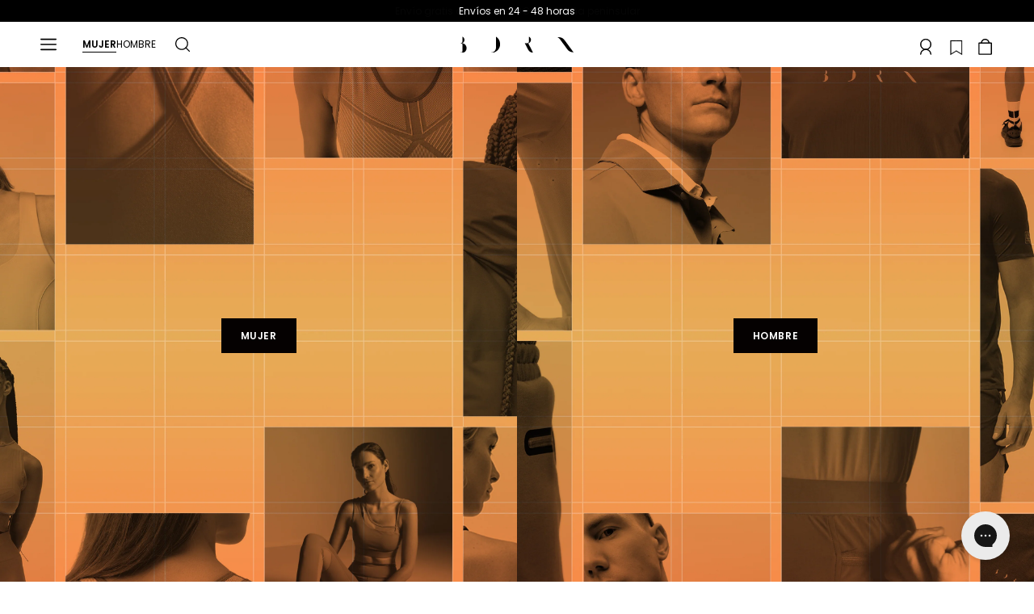

--- FILE ---
content_type: text/css
request_url: https://bornlivingyoga.com/cdn/shop/t/194/assets/section-shpgr-home__banner.css?v=69391011657465635581744269658
body_size: -245
content:
.shpgr-home__banner{position:relative;width:100%;min-height:600px;overflow:hidden}.shpgr-home__banner--two-columns{display:grid;grid-template-columns:1fr 1fr;gap:0}.shpgr-home__banner--single-column{display:block}.shpgr-home__banner__column{position:relative;min-height:600px;display:flex;align-items:center;justify-content:center;text-align:center;padding:2rem;text-decoration:none;transition:opacity .3s ease;height:calc(100vh - 56px)}.shpgr-home__banner__column:hover{opacity:.95}.shpgr-home__banner__background{position:absolute;top:0;left:0;width:100%;height:100%;z-index:0}.shpgr-home__banner__background img,.shpgr-home__banner__background video{width:100%;height:100%;object-fit:cover}.shpgr-home__banner__content{position:relative;z-index:1;max-width:600px;margin:0 auto}.shpgr-home__banner__title{font-size:2.5rem;margin-bottom:1rem;line-height:1.2}.shpgr-home__banner__text{font-size:1.125rem;margin-bottom:2rem;line-height:1.6}.shpgr-home__banner__button{display:inline-block;padding:1rem 2rem;text-decoration:none;transition:background-color .3s ease;font-weight:600;text-transform:uppercase;letter-spacing:.05em;pointer-events:none}@media screen and (max-width: 768px){.shpgr-home__banner--two-columns{grid-template-columns:1fr}.shpgr-home__banner__column{min-height:400px}.shpgr-home__banner__title{font-size:2rem}.shpgr-home__banner__text{font-size:1rem}.shpgr-home__banner__column{height:calc(50vh - 24px)}}
/*# sourceMappingURL=/cdn/shop/t/194/assets/section-shpgr-home__banner.css.map?v=69391011657465635581744269658 */


--- FILE ---
content_type: text/css
request_url: https://bornlivingyoga.com/cdn/shop/t/194/assets/section-footer.css?v=87321917505721702671744268886
body_size: 306
content:
ul#md-footer-selector__country-popup{display:none!important}.footer-menu__apps__container{background:#1e1e1e;color:#fff;display:flex}.footer-menu__apps__link{flex:1;display:flex;justify-content:center;padding:8px;border:1px solid white;align-items:center}.footer-menu__apps__link__img{width:16px;height:16px;object-fit:contain;margin-right:16px}.footer-menu__apps__link__text{font-size:12px}.shpflt-form__klaviyo form.klaviyo-form{padding:0!important}@media (max-width: 768px){.footer-menu__apps__link__text{font-size:10px}}.born-living__footer__container{display:flex;border-bottom:1px solid #bfbfbf;border-top:1px solid #bfbfbf;padding:32px 0}.born-living__footer__menu__container{flex:3;border-right:1px solid #bfbfbf;padding:0 48px}.born-living__footer__newsletter__container{flex:4;padding:0 48px}.born-living__footer__menu__title{font-size:12px;text-transform:uppercase;color:#807f7f;margin-bottom:16px;display:block}.born-living__footer__menu__list{list-style:none;font-size:12px;text-transform:uppercase;margin-bottom:32px}.footer-menu__copyright{color:gray;text-align:center;font-size:10px;height:50px;border-top:1px solid #bfbfbf;display:flex;align-items:center;justify-content:center}.born-living__footer__menu__payment-icons--style{filter:grayscale(1)}.payment-methods__item .scalapay{width:38px!important;height:24px;object-fit:cover;filter:grayscale(1)}.born-living__footer__social__section{display:flex;justify-content:center;align-items:center;position:relative;height:54px}.shpflt-form__klaviyo{max-width:580px;margin:auto}@media (max-width: 999px){.shpflt-form__klaviyo form.klaviyo-form{padding:0!important}.born-living__footer__container{flex-wrap:wrap;row-gap:32px}.born-living__footer__newsletter__container{flex:none;width:100%;border-top:1px solid #bfbfbf;padding-top:17px}}.born-living__footer__store-locator__section{display:none}@media (max-width: 768px){.shpflt-form__klaviyo form.klaviyo-form{padding:0!important}.footer-currency-localization{border-top:1px solid #bfbfbf;display:flex;justify-content:center;color:#807f7f}.born-living__footer__container{flex-wrap:wrap;row-gap:40px;border:none;padding-bottom:32px}.born-living__footer__newsletter__container{flex:none;width:100%;padding:8px 16px 0}.born-living__footer__menu__container{flex:none;width:100%;border-right:none;border-top:1px solid #bfbfbf;padding:40px 16px 0;order:1}.born-living__footer__menu__section{display:flex;column-gap:32px}.born-living__footer__menu__parent{width:50%}.born-living__footer__menu__container .born-living__footer__menu__section--payments{display:none}.born-living__footer__social__section{display:block;text-align:center;height:auto;margin-top:40px}.born-living__footer__social__container{border-top:1px solid #bfbfbf;padding:16px 16px 8px}.born-living__footer__container,.born-living__footer__social__section{padding:0 16px}.SocialList a{display:block}.footer-menu__copyright{border:none}.born-living__footer__menu__list{margin-bottom:0}.born-living__footer__store-locator__section{display:block;padding:0 16px;text-align:center;font-size:12px;text-transform:uppercase;margin-top:40px}.born-living__footer__store-locator__section__link{border-top:1px solid #bfbfbf;display:block;height:52px;display:flex;width:100%;justify-content:center;align-items:center;color:#807f7f}.born-living__footer__social__section{margin-top:0}}@media screen and (min-width: 750px){.footer-currency-localization{justify-content:flex-start;flex-direction:row;position:absolute;left:24px;top:0}}.localization-form__container{display:flex;margin:0;height:54px;color:#807f7f}.footer-currency-localization{height:54px;width:320px;display:flex}.disclosure{height:54px}.disclosure__select{height:54px;margin:0;border:none;text-transform:uppercase;max-width:110px;-webkit-appearance:auto;-moz-appearance:none;appearance:auto}.disclosure{position:relative;display:flex;flex-direction:column}.InputCondiciones--Wrapper{display:flex;align-items:center;justify-content:center;margin-top:15px}.InputCondiciones{width:30px;height:30px;cursor:pointer}.SocialList{display:flex;justify-content:center;align-items:center;gap:2rem;list-style:none}.SocialList svg{width:18px;height:18px}
/*# sourceMappingURL=/cdn/shop/t/194/assets/section-footer.css.map?v=87321917505721702671744268886 */


--- FILE ---
content_type: application/javascript; charset=utf-8
request_url: https://searchanise-ef84.kxcdn.com/templates.3Y6f4j7Q0L.js
body_size: 2586
content:
Searchanise=window.Searchanise||{};Searchanise.templates={Platform:'shopify',StoreName:'BORN',PersonalizationEnabled:'N',AutocompleteLayout:'multicolumn_new',AutocompleteStyle:'ITEMS_MULTICOLUMN_LIGHT_NEW',AutocompleteDescriptionStrings:0,AutocompleteSuggestionCount:6,AutocompleteCategoriesCount:0,AutocompletePagesCount:0,AutocompleteItemCount:12,AutocompleteShowProductCode:'N',AutocompleteShowOnlyInStock:'Y',AutocompleteShowMoreLink:'Y',AutocompleteIsMulticolumn:'Y',AutocompleteEmptyFieldHTML:'Start typing for instant search results',AutocompleteTemplate:'<div class="snize-ac-results-content"><div class="snize-results-html" style="cursor:auto;" id="snize-ac-results-html-container"></div><div class="snize-ac-results-columns"><div class="snize-ac-results-column"><ul class="snize-ac-results-list" id="snize-ac-items-container-1"></ul><ul class="snize-ac-results-list" id="snize-ac-items-container-2"></ul><ul class="snize-ac-results-list" id="snize-ac-items-container-3"></ul><ul class="snize-ac-results-list snize-view-all-container"></ul></div><div class="snize-ac-results-column"><ul class="snize-ac-results-multicolumn-list" id="snize-ac-items-container-4"></ul></div></div></div>',AutocompleteMobileTemplate:'<div class="snize-ac-results-content"><div class="snize-mobile-top-panel"><div class="snize-close-button"><button type="button" class="snize-close-button-arrow"></button></div><form action="#" style="margin: 0px"><div class="snize-search"><input id="snize-mobile-search-input" autocomplete="off" class="snize-input-style snize-mobile-input-style"></div><div class="snize-clear-button-container"><button type="button" class="snize-clear-button" style="visibility: hidden"></button></div></form></div><ul class="snize-ac-results-list" id="snize-ac-items-container-1"></ul><ul class="snize-ac-results-list" id="snize-ac-items-container-2"></ul><ul class="snize-ac-results-list" id="snize-ac-items-container-3"></ul><ul id="snize-ac-items-container-4"></ul><div class="snize-results-html" style="cursor:auto;" id="snize-ac-results-html-container"></div><div class="snize-close-area" id="snize-ac-close-area"></div></div>',AutocompleteItem:'<li class="snize-product ${product_classes}" data-original-product-id="${original_product_id}" id="snize-ac-product-${product_id}"><a aria-label="${autocomplete_aria_label}" href="${autocomplete_link}" class="snize-item" draggable="false"><div class="snize-thumbnail"><img src="${image_link}" class="snize-item-image ${additional_image_classes}" alt="${autocomplete_image_alt}"></div><span class="snize-title">${title}</span><span class="snize-description">${description}</span>${autocomplete_product_code_html}${autocomplete_product_attribute_html}${autocomplete_prices_html}${reviews_html}<div class="snize-labels-wrapper">${autocomplete_in_stock_status_html}${autocomplete_product_discount_label}${autocomplete_product_tag_label}${autocomplete_product_custom_label}</div><div class="snize-add-to-cart-container">${autocomplete_action_button_html}</div></a></li>',AutocompleteMobileItem:'<li class="snize-product ${product_classes}" data-original-product-id="${original_product_id}" id="snize-ac-product-${product_id}"><a aria-label="${autocomplete_aria_label}" href="${autocomplete_link}" class="snize-item"><div class="snize-thumbnail"><img src="${image_link}" class="snize-item-image ${additional_image_classes}" alt="${autocomplete_image_alt}"></div><div class="snize-product-info"><span class="snize-title">${title}</span><span class="snize-description">${description}</span>${autocomplete_product_code_html}${autocomplete_product_attribute_html}<div class="snize-ac-prices-container">${autocomplete_prices_html}</div><div class="snize-labels-wrapper">${autocomplete_in_stock_status_html}${autocomplete_product_discount_label}${autocomplete_product_tag_label}${autocomplete_product_custom_label}</div>${reviews_html}<div class="snize-add-to-cart-container">${autocomplete_action_button_html}</div></div></a></li>',AutocompleteResultsHTML:'             ',AutocompleteNoResultsHTML:'   Sorry, nothing found for [search_string].   Try some of our bestsellers →.',AutocompleteZeroPriceAction:'show_custom_text',LabelAutocompleteSuggestions:'Búsquedas populares',LabelAutocompleteCategories:'Categorías',LabelAutocompletePages:'Páginas',LabelAutocompleteProducts:'Productos',LabelAutocompleteMoreProducts:'Ver los [count] productos',LabelAutocompleteNothingFound:'No hemos encontrado nada para la búsqueda: [search_string].',LabelAutocompleteMobileSearchInputPlaceholder:'Buscar en BornLivingYoga...',LabelStickySearchboxInputPlaceholder:'¿Qué estás buscando?',LabelAutocompleteInStock:'En Stock',LabelAutocompleteOutOfStock:'Agotado',LabelAutocompleteFrom:'Desde',LabelAutocompleteMore:'Más',LabelAutocompleteNoSearchQuery:'Escribe para empezar a buscar',LabelAutocompleteNoSuggestionsFound:'No hay sugerencias',LabelAutocompleteNoCategoriesFound:'No hemos encontrado Categorías',LabelAutocompleteNoPagesFound:'No hemos encontrado Páginas',LabelAutocompleteTypeForResults:'Empieza a escribir para recibir resultados',LabelAutocompleteResultsFound:'Mostrando [count] resultado para',LabelAutocompleteDidYouMean:'Quizás quisiste decir: [suggestions]?',LabelAutocompletePopularSuggestions:'Mira estas búsquedas populares: [suggestions]',LabelAutocompleteSeeAllProducts:'Ver todos los productos',LabelAutocompleteZeroPriceText:'',ResultsShow:'Y',ResultsStyle:'RESULTS_BIG_PICTURES_NEW',ResultsPagesCount:0,ResultsCategoriesCount:0,ResultsShowActionButton:'N',ResultsFlipImageOnHover:'N',ResultsShowCategoryImages:'N',ResultsShowPageImages:'N',ResultsShowOnlyInStock:'Y',ResultsDescriptionStrings:0,ResultsZeroPriceAction:'hide_zero_price',LabelResultsSortBy:'Ordenar por',LabelResultsSortRelevance:'Relevancia',LabelResultsSortTitleAsc:'Titulo: A-Z',LabelResultsSortTitleDesc:'Titulo: Z-A',LabelResultsSortPriceAsc:'Precio ascendente',LabelResultsSortPriceDesc:'Precio descendente',LabelResultsNoReviews:'Sin reseñas',ShowBestsellingSorting:'Y',ShowDiscountSorting:'Y',LabelResultsTabCategories:'Categorías',LabelResultsTabProducts:'Productos',LabelResultsTabPages:'Páginas',LabelResultsFound:'Mostrando [count] resultados para "[search_string]"',LabelResultsFoundWithoutQuery:'Mostrando [count] resultados',LabelResultsNothingFound:'No hay resultados para: [search_string]',LabelResultsNothingFoundWithoutQuery:'No hemos encontrado nada',LabelResultsNothingFoundSeeAllCatalog:'Buscando "[search_string]" no hemos encontrado nada. Mira estos otros productos [link_catalog_start]de nuestro catálogo[link_catalog_end]',LabelResultsDidYouMean:'Quisiste decir: [suggestions]?',LabelResultsFilters:'Filtros',LabelResultsFrom:'Desde',LabelResultsInStock:'Disponible',LabelResultsOutOfStock:'Agotado',LabelResultsViewProduct:'Ver Producto',LabelResultsShowProducts:'Mostrar [count] productos',LabelResultsResetFilters:'Quitar filtros',LabelResultsApplyFilters:'Hecho',LabelResultsSelectedFilters:'[count] seleccionados',LabelResultsBucketsShowMore:'Mostrar más',LabelResultsInfiniteScrollingLoadMore:'Mostrar más',LabelResultsPaginationPreviousPage:'← Anteriores',LabelResultsPaginationNextPage:'Siguiente →',LabelResultsPaginationCurrentPage:'[page] de [total_pages]',ShopifyTranslationsApp:'langify',CategorySortingRule:"searchanise",ShopifyCurrency:'EUR',EnableShopifyMultiCurrency:'Y',ShopifyMarketsSupport:'Y',ShopifyLocales:{"es":{"locale":"es","name":"Spanish","primary":true,"published":true},"en":{"locale":"en","name":"English","primary":false,"published":true},"de":{"locale":"de","name":"German","primary":false,"published":true}},ShopifyRegionCatalogs:{"ES":["1026130014"],"FR":["151453790"],"DE":["151453790"],"IT":["151453790"],"TR":["151453790"],"SE":["151453790"],"RS":["151453790"],"NO":["151453790"],"FO":["151453790"],"EE":["151453790"],"BA":["151453790"],"CZ":["151453790"],"DK":["151453790"],"SK":["151453790"],"LV":["151453790"],"FI":["151453790"],"PL":["151453790"],"SI":["151453790"],"XK":["151453790"],"VA":["151453790"],"RO":["151453790"],"NL":["151453790"],"MT":["151453790"],"MK":["151453790"],"ME":["151453790"],"MD":["151453790"],"MC":["151453790"],"LU":["151453790"],"LT":["151453790"],"LI":["151453790"],"IS":["151453790"],"IE":["151453790"],"HU":["151453790"],"HR":["151453790"],"GR":["151453790"],"GI":["151453790"],"CY":["151453790"],"BY":["151453790"],"BG":["151453790"],"BE":["151453790"],"AT":["151453790"],"AM":["151453790"],"AL":["151453790"],"PT":["152797278"],"GB":["62549754192"],"CA":["77927350608"],"US":["106761847120"],"MX":["132376691024"]},StickySearchboxShow:'N',PriceFormatSymbol:'€',PriceFormatBefore:'€',ColorsCSS:'.snize-ac-results .snize-description { color: #9D9D9D; }div.snize-ac-results.snize-ac-results-mobile .snize-description { color: #9D9D9D; }.snize-ac-results span.snize-discounted-price { color: #C1C1C1; }.snize-ac-results .snize-attribute { color: #9D9D9D; }.snize-ac-results .snize-sku { color: #9D9D9D; }#snize-search-results-grid-mode span.snize-attribute { color: #888888; }#snize-search-results-list-mode span.snize-attribute { color: #888888; }#snize-search-results-grid-mode span.snize-sku { color: #888888; }#snize-search-results-list-mode span.snize-sku { color: #888888; }',CustomCSS:'.snize-ac-results {    max-width: 100% !important;    margin-top: 0 !important;    width: 100% !important;    left: 0 !important;}.snize-ac-results-content {    max-width: 100% !important;}.snize-view-all-categories  {    display: none;}.snize-ac-results-multicolumn-list {    max-width: 100%;}.snize-ac-results-multicolumn-list .snize-product {    max-width: 100%;}.snize-ac-results .snize-thumbnail {    height: auto;}.snize-ac-results .snize-item-image {    max-height: 100%;}.snize-search-results .snize-thumbnail {    height: auto !important;}.snize-search-results .snize-item-image {    position: relative !important;    left: 0 !important;    right: 0 !important;    bottom: 0 !important;    max-height: none !important;}.snize-item-image.snize-flip-image {    display: none !important;}.snize-search-results#snize_results {    padding: 0 32px;}.snize-search-results .snize-horizontal-right {    display: none;}.snize-product-filters-title.open {    display: none !important;}.snize-product:hover .snize-item-image {    display: block !important;}'}

--- FILE ---
content_type: application/x-javascript
request_url: https://cdn.roseperl.com/storelocator-prod/setting/bornlivingclub-1760359688.js?shop=bornlivingclub.myshopify.com
body_size: 15427
content:
SCASLSetting={"apikey":"AIzaSyC5k-0Ev7krCHGN_1Ady19jHJ0P0jCPj1k","radius":["1"],"df_radius":10,"df_measurement":"km","selected_tags":[],"selected_wfields":["title","description","phone","email","web","address","country","state","city","zipcode"],"wstyle":"#scasl-window-container #scasl-title{display:block !important}\n#scasl-window-container #scasl-description{display:block !important}\n#scasl-window-container #scasl-phone{display:block !important}\n#scasl-window-container #scasl-email{display:block !important}\n#scasl-window-container #scasl-web{display:block !important}\n#scasl-window-container #scasl-address{display:block !important}\n#scasl-window-container #scasl-country{display:inline-block !important}\n#scasl-window-container #scasl-state{display:inline-block !important}\n#scasl-window-container #scasl-city{display:inline-block !important}\n#scasl-window-container #scasl-zipcode{display:inline-block !important}\n","selected_lfields":["title","store_image","address","country","state","city","zipcode","operating_hours","direction"],"lstyle":"#scasl-list-container #scasl-title{display:block !important}\n#scasl-list-container #scasl-store_image{display:block !important}\n#scasl-list-container #scasl-address{display:block !important}\n#scasl-list-container #scasl-country{display:inline-block !important}\n#scasl-list-container #scasl-state{display:inline-block !important}\n#scasl-list-container #scasl-city{display:inline-block !important}\n#scasl-list-container #scasl-zipcode{display:inline-block !important}\n#scasl-list-container .scasl-operating-hour{display:block !important}\n#scasl-list-container #scasl-direction{display:block !important}\n","zoom":16,"extrafield":"extrafield","status":1,"autogeocode":1,"alltags":0,"search_bg_color":"#ffffff","search_border_color":"#cccccc","search_border_size":1,"loc_btn_color":"#000000","search_btn_color":"#000000","map_border_color":"#cccccc","map_border_size":0,"map_bg_color":"#ffffff","info_border_color":"#cccccc","info_border_size":0,"info_bg_color":"#ffffff","info_shop_name_color":"#000000","info_shop_info_color":"#555555","info_shop_info_font":"","info_shop_name_font":"","search_font":"","page_title":"Nuestras tiendas","curr_loc_text":"Encuentra la tienda más cercana","radius_text":"radius_text","msr_text":"Search Radius Measurement","find_loc_btn_text":"Mi dirección","search_btn_text":"Buscar","filter_tags_text":"Filtrar etiquetas","enter_a_location_text":"Introduce una dirección","add_error_alert":"Dirección errónea","distance_error_alert":"Desafortunadamente no tiendas cerca","no_result_title":"Sin resutaldos","no_result_tags":"No hay resultados por filtro de etiquetas","max_results":9,"scasl_phone_label":"","scasl_fax_label":"","scasl_email_label":"","scasl_schedule_label":"","map_style_name":"silver","map_style_data":[{"elementType":"geometry","stylers":[{"color":"#f5f5f5"}]},{"elementType":"labels.icon","stylers":[{"visibility":"off"}]},{"elementType":"labels.text.fill","stylers":[{"color":"#616161"}]},{"elementType":"labels.text.stroke","stylers":[{"color":"#f5f5f5"}]},{"featureType":"administrative.land_parcel","elementType":"labels.text.fill","stylers":[{"color":"#bdbdbd"}]},{"featureType":"poi","elementType":"geometry","stylers":[{"color":"#eeeeee"}]},{"featureType":"poi","elementType":"labels.text.fill","stylers":[{"color":"#757575"}]},{"featureType":"poi.park","elementType":"geometry","stylers":[{"color":"#e5e5e5"}]},{"featureType":"poi.park","elementType":"labels.text.fill","stylers":[{"color":"#9e9e9e"}]},{"featureType":"road","elementType":"geometry","stylers":[{"color":"#ffffff"}]},{"featureType":"road.arterial","elementType":"labels.text.fill","stylers":[{"color":"#757575"}]},{"featureType":"road.highway","elementType":"geometry","stylers":[{"color":"#dadada"}]},{"featureType":"road.highway","elementType":"labels.text.fill","stylers":[{"color":"#616161"}]},{"featureType":"road.local","elementType":"labels.text.fill","stylers":[{"color":"#9e9e9e"}]},{"featureType":"transit.line","elementType":"geometry","stylers":[{"color":"#e5e5e5"}]},{"featureType":"transit.station","elementType":"geometry","stylers":[{"color":"#eeeeee"}]},{"featureType":"water","elementType":"geometry","stylers":[{"color":"#c9c9c9"}]},{"featureType":"water","elementType":"labels.text.fill","stylers":[{"color":"#9e9e9e"}]}],"no_result_go_to_home_page":"Ir a la página principal","default_view":0,"default_latitude":"40.4415977","default_longitude":"-3.7945524","filter_tags_by":"or","default_view_zoom":12,"restric_country":[],"restric_country_text":"","miles_text":"Millas","kilometers_text":"Kilometros","cluster":0,"max_result_in_first_loading":51,"no_limit_text":"Sin límite","query_url":1,"clusters_style":"default","clustering_custom":"{\"cluster_color_level_1\":\"#ffffff\",\"cluster_image_level_1\":\"https:\\\/\\\/developers.google.com\\\/maps\\\/documentation\\\/javascript\\\/examples\\\/markerclusterer\\\/m1.png\",\"cluster_color_level_2\":\"#ffffff\",\"cluster_image_level_2\":\"https:\\\/\\\/developers.google.com\\\/maps\\\/documentation\\\/javascript\\\/examples\\\/markerclusterer\\\/m1.png\",\"cluster_color_level_3\":\"#ffffff\",\"cluster_image_level_3\":\"https:\\\/\\\/developers.google.com\\\/maps\\\/documentation\\\/javascript\\\/examples\\\/markerclusterer\\\/m1.png\",\"cluster_color_level_4\":\"#ffffff\",\"cluster_image_level_4\":\"https:\\\/\\\/developers.google.com\\\/maps\\\/documentation\\\/javascript\\\/examples\\\/markerclusterer\\\/m1.png\",\"cluster_color_level_5\":\"#ffffff\",\"cluster_image_level_5\":\"https:\\\/\\\/developers.google.com\\\/maps\\\/documentation\\\/javascript\\\/examples\\\/markerclusterer\\\/m1.png\"}","no_result_url":"","autocomplete_option":"address","store_sort":"default","view_map_btn_text":"View Map","created_at":"2023-07-10T10:13:53.000000Z","unlimited_search_radius":1,"dynamic_view":0,"dynamic_view_realtime":0,"pegman":1,"map_satellite_option":1,"zoom_control":1,"restricted_map_view":1,"display_operating_hours":0,"operating_hours":"","date_overrides":"","location_is_disabled_alert":"Alerta de ubicación desactivada","location_is_disabled_text":"La ubicación está deshabilitada","kilometer_unit_text":"Kilometros","meter_unit_text":"Millas","more_text":"Más","less_text":"Menos","list_text":"Lista","map_text":"Mapa","direction_text":"Dirección","image_position":"top","image_size":"medium","open_text":"Abrir","opens_text":"Abrir","open_now_text":"Abrir ahora","closed_text":"Cerrar","closes_text":"Cerrar","closes_soon_text":"Cerrar","monday_text":"Lunes","tuesday_text":"Martes","wednesday_text":"Miércoles","thursday_text":"Jueves","friday_text":"Viernes","saturday_text":"Sábado","sunday_text":"Domingo","hours_might_differ":"Las horas pueden diferir","monday_acronym_text":"Lunes","tuesday_acronym_text":"Martes","wednesday_acronym_text":"Miércoles","thursday_acronym_text":"Jueves","friday_acronym_text":"Viernes","saturday_acronym_text":"Sábado","sunday_acronym_text":"Domingo","address_icon":"{\"status\":\"0\",\"image\":\"<svg viewBox=\\\"0 0 20 20\\\" id=\\\"#default_address_icon\\\" style=\\\"fill: rgb(0, 0, 0);\\\"><path fill-rule=\\\"evenodd\\\" d=\\\"M18 8c0-4.42-3.58-8-8-8s-8 3.58-8 8c0 .15 0 .29.01.44.13 3.55 1.99 7.62 7.13 11.29.51.36 1.21.36 1.72 0 5.14-3.67 7-7.74 7.13-11.29.01-.15.01-.29.01-.44zm-5.879 2.121a2.996 2.996 0 0 0 0-4.242 2.996 2.996 0 0 0-4.242 0 2.996 2.996 0 0 0 0 4.242 2.996 2.996 0 0 0 4.242 0z\\\"><\/path><\/svg>\",\"align\":\"left\"}","phone_icon":"{\"status\":\"0\",\"image\":\"<svg viewBox=\\\"0 0 20 20\\\" id=\\\"default_phone_icon\\\" style=\\\"fill: rgb(0, 0, 0);\\\"><path d=\\\"m7.876 6.976-.534-2.67a1.5 1.5 0 0 0-1.471-1.206h-3.233c-.86 0-1.576.727-1.537 1.586.461 10.161 5.499 14.025 14.415 14.413.859.037 1.584-.676 1.584-1.535v-3.235a1.5 1.5 0 0 0-1.206-1.471l-2.67-.534a1.5 1.5 0 0 0-1.636.8l-.488.975c-2 0-5-3-5-5l.975-.488c.606-.302.934-.972.801-1.635z\\\"><\/path><\/svg>\",\"align\":\"left\"}","email_icon":"{\"status\":\"0\",\"image\":\"<svg viewBox=\\\"0 0 20 20\\\" id=\\\"default_email_icon\\\" style=\\\"fill: rgb(0, 0, 0);\\\"><path d=\\\"M0 5.324v10.176a1.5 1.5 0 0 0 1.5 1.5h17a1.5 1.5 0 0 0 1.5-1.5v-10.176l-9.496 5.54a1 1 0 0 1-1.008 0l-9.496-5.54z\\\"><\/path><path d=\\\"M19.443 3.334a1.494 1.494 0 0 0-.943-.334h-17a1.49 1.49 0 0 0-.943.334l9.443 5.508 9.443-5.508z\\\"><\/path><\/svg>\",\"align\":\"left\"}","fax_icon":"{\"status\":\"0\",\"image\":\"<svg viewBox=\\\"0 0 20 20\\\" id=\\\"default_fax_icon\\\" style=\\\"fill: rgb(0, 0, 0);\\\"><path fill-rule=\\\"evenodd\\\" d=\\\"M4 2.5a1.5 1.5 0 0 1 1.5-1.5h9a1.5 1.5 0 0 1 1.5 1.5v2.5h1.5a1.5 1.5 0 0 1 1.5 1.5v6a1.5 1.5 0 0 1-1.5 1.5h-1.5v4a1 1 0 0 1-1 1h-10a1 1 0 0 1-1-1v-4h-1.5a1.5 1.5 0 0 1-1.5-1.5v-6a1.5 1.5 0 0 1 1.5-1.5h1.5v-2.5Zm10 14.5v-5h-8v5h8Zm3-8a1 1 0 1 1-2 0 1 1 0 0 1 2 0Zm-3-6h-8v2h8v-2Z\\\"><\/path><\/svg>\",\"align\":\"left\"}","web_url_icon":"{\"status\":\"0\",\"image\":\"<svg viewBox=\\\"0 0 20 20\\\" id=\\\"default_web_url_icon\\\" style=\\\"fill: rgb(0, 0, 0);\\\"><path d=\\\"M13.903 8c.06.629.097 1.292.097 2a1 1 0 0 1-2 0c0-.713-.039-1.378-.105-2h-3.803c-.139 1.33-.14 2.67-.004 4h1.912a1 1 0 0 1 0 2h-1.584c.469 2.08 1.202 3.41 1.585 4 0 0 .789.013.926.002a1.008 1.008 0 0 1 1.07.925 1 1 0 0 1-.924 1.07c-.094.007-1.073.003-1.073.003-5.514 0-10-4.486-10-10 0-5.515 4.486-10 10-10s10 4.485 10 10c0 .379-.036.749-.079 1.116a1.001 1.001 0 0 1-1.987-.233c.035-.291.066-.583.066-.883 0-.692-.098-1.36-.263-2h-3.834zm-3.915-5.964c-.386.606-1.1 1.931-1.564 3.964h3.137c-.466-2.033-1.185-3.358-1.573-3.964zm-7.725 9.964h3.819a21.604 21.604 0 0 1-.095-1.996c0-.67.033-1.338.096-2.004h-3.82a7.946 7.946 0 0 0-.263 2 7.96 7.96 0 0 0 .263 2zm.819 2a8.031 8.031 0 0 0 4.437 3.601 16.293 16.293 0 0 1-1.148-3.601h-3.289zm3.291-8a16.235 16.235 0 0 1 1.15-3.603 8.03 8.03 0 0 0-4.441 3.603h3.291zm7.239 0h3.305a8.029 8.029 0 0 0-4.465-3.612 16.128 16.128 0 0 1 1.16 3.612z\\\"><\/path><path d=\\\"m15.223 18.945-2.55-5.61a.5.5 0 0 1 .662-.662l5.61 2.55a.5.5 0 0 1 .017.903l-1.742.87a.5.5 0 0 0-.223.224l-.871 1.742a.5.5 0 0 1-.903-.017z\\\"><\/path><\/svg>\",\"align\":\"left\"}","oh_icon":"{\"status\":\"0\",\"image\":\"<svg viewBox=\\\"0 0 20 20\\\" id=\\\"default_oh_icon\\\" style=\\\"fill: rgb(0, 0, 0);\\\"><path d=\\\"M10 20c-5.514 0-10-4.486-10-10s4.486-10 10-10 10 4.486 10 10-4.486 10-10 10zm1-15a1 1 0 1 0-2 0v5a1 1 0 0 0 .293.707l3 3a1 1 0 0 0 1.414-1.414l-2.707-2.707v-4.586z\\\"><\/path><\/svg>\",\"align\":\"left\"}","icon_color":"#000000","def_apk":"AIzaSyCIc9H3z2GFNnygX9XBLq08MYJsZ1ljp8A","locationsRaw":"[{\"lat\":\"43.1776439\",\"lng\":\"-2.3109203\",\"id\":13693213,\"name\":\"Aizterri\",\"address\":\"Calle Mayor 33\",\"country\":\"Spain\",\"state\":\"Pais Vasco (Basque Country)\",\"city\":\"Azkoitia\",\"postal\":\"20720\",\"priority\":1,\"apply_to_type\":1},{\"lat\":\"28.4636296\",\"lng\":\"-16.2518467\",\"id\":13693214,\"name\":\"Arriettas\",\"address\":\"Centro Comercial Trocadero, Local 1 - Piso 1\",\"address2\":\"Los Llanos de Ariadne\",\"country\":\"Spain\",\"city\":\"Santa Cruz de Tenerife\",\"postal\":\"38760\",\"priority\":1,\"apply_to_type\":1},{\"lat\":\"36.2903849\",\"lng\":\"-5.2759076\",\"id\":13693215,\"name\":\"Atipika Sotogrande\",\"address\":\"Calle Ribera del Marlin, 33\",\"country\":\"Spain\",\"city\":\"Sotogrande, Cádiz\",\"postal\":\"11310\",\"priority\":1,\"apply_to_type\":1},{\"lat\":\"41.317031\",\"lng\":\"2.0178111\",\"id\":13693216,\"name\":\"Castelló Esports\",\"address\":\"Carrer del Sol, 12\",\"country\":\"Spain\",\"state\":\"Cataluna\",\"city\":\"Viladecans, Barcelona\",\"postal\":\"08840\",\"priority\":1,\"apply_to_type\":1},{\"lat\":\"39.5880574\",\"lng\":\"2.9470392\",\"id\":13693218,\"name\":\"Finca Serena\",\"address\":\"Ma-3200 km, 3\",\"address2\":\"Carretera Pina-Montuïri KM 3\",\"country\":\"Spain\",\"city\":\"Mallorca\",\"postal\":\"07230\",\"priority\":1,\"apply_to_type\":1},{\"lat\":\"48.8736289\",\"lng\":\"2.3320155\",\"id\":13693219,\"name\":\"Galeries Lafayatte\",\"address\":\"40 Bd Haussmann\",\"country\":\"France\",\"city\":\"París\",\"postal\":\"75009\",\"priority\":1,\"apply_to_type\":1},{\"lat\":\"36.5807843\",\"lng\":\"-4.5958594\",\"id\":13693220,\"name\":\"Higuerón Sport Club\",\"address\":\"Avenida del Higueron, 48\",\"country\":\"Spain\",\"city\":\"Fuengirola, Málaga\",\"postal\":\"29640\",\"priority\":1,\"apply_to_type\":1},{\"lat\":\"38.6875753\",\"lng\":\"1.463106\",\"id\":13693221,\"name\":\"Hotel Gecko\",\"address\":\"Ca Mari, Playa Migjorn\",\"country\":\"Spain\",\"state\":\"Baleares (Balearic Islands)\",\"city\":\"Formentera\",\"postal\":\"07860\",\"priority\":1,\"apply_to_type\":1},{\"lat\":\"40.4767085\",\"lng\":\"-3.687918\",\"id\":13693222,\"name\":\"IESTORE\",\"address\":\"Paseo de la castellana 259\",\"country\":\"Spain\",\"state\":\"Madrid\",\"postal\":\"28046\",\"priority\":1,\"apply_to_type\":1},{\"lat\":\"28.1367392\",\"lng\":\"-15.4358801\",\"id\":13693223,\"name\":\"Level Up Canarias\",\"address\":\"C. Fernando Guanarteme, 30\",\"address2\":\"Local Izquierda\",\"country\":\"Spain\",\"city\":\"Las Palmas de Gran Canaria, Las Palmas\",\"postal\":\"35010\",\"priority\":1,\"apply_to_type\":1},{\"lat\":\"36.6337714\",\"lng\":\"-4.4917719\",\"id\":13693224,\"name\":\"Lover for live\",\"address\":\"Av. Marife de Triana, 22\",\"address2\":\"Local 3B\",\"country\":\"Spain\",\"city\":\"Torremolinos, Málaga\",\"postal\":\"29620\",\"priority\":1,\"apply_to_type\":1},{\"lat\":\"41.9524718\",\"lng\":\"3.1272343\",\"id\":13693225,\"name\":\"Mas de Torrent Hotel & Spa\",\"address\":\"Afueras de Torrent, S\\\/N\",\"country\":\"Spain\",\"city\":\"Torrent, Girona\",\"postal\":\"17123\",\"priority\":1,\"apply_to_type\":1},{\"lat\":\"42.3403809\",\"lng\":\"-7.8631027\",\"id\":13693226,\"name\":\"Más Que Yoga\",\"address\":\"Rúa Santo Domingo, 72\",\"country\":\"Spain\",\"state\":\"Galicia\",\"city\":\"Ourense\",\"postal\":\"32003\",\"priority\":1,\"apply_to_type\":1},{\"lat\":\"42.2391661\",\"lng\":\"-8.7246849\",\"id\":13693227,\"name\":\"Mussa Pilates Center\",\"address\":\"Rúa Carral, 16\",\"country\":\"Spain\",\"city\":\"Vigo, Pontevedra\",\"postal\":\"36202\",\"priority\":1,\"apply_to_type\":1},{\"lat\":\"48.8514115\",\"lng\":\"2.3313049\",\"id\":13693228,\"name\":\"My Ginger\",\"address\":\"13 Rue du Vieux Colombier\",\"country\":\"France\",\"city\":\"Paris\",\"postal\":\"75006\",\"priority\":1,\"apply_to_type\":1},{\"lat\":\"42.50603599999999\",\"lng\":\"1.5181014\",\"id\":13693229,\"name\":\"Oldwoodfitt\",\"address\":\"Av. Príncep Benlloch, 53\",\"city\":\"Andorra la Vella\",\"postal\":\"AD500\",\"priority\":1,\"apply_to_type\":1,\"shareable_link\":\"https:\\\/\\\/www.google.com\\\/maps\\\/place\\\/?q=place_id:ChIJHa6thCv1pRIR7h1AFzVJAoQ\"},{\"lat\":\"42.0467953\",\"lng\":\"2.2640909\",\"id\":13693230,\"name\":\"Room 7 Concept Store\",\"address\":\"Carrer Capsavila, 7\",\"country\":\"Spain\",\"city\":\"Torello, Barcelona\",\"postal\":\"08570\",\"priority\":1,\"apply_to_type\":1},{\"lat\":\"43.2304661\",\"lng\":\"-2.8433827\",\"id\":13693231,\"name\":\"So much\",\"address\":\"Calle Juan Bautista Uriarte N37\",\"country\":\"Spain\",\"city\":\"Galdakao, Vizcaya\",\"postal\":\"48960\",\"priority\":1,\"apply_to_type\":1},{\"lat\":\"53.2999842\",\"lng\":\"-6.178501\",\"id\":13693232,\"name\":\"The Yoga Hub\",\"address\":\"Fascati Road Blackrock\",\"address2\":\"UNITS S04\\\/S05\",\"country\":\"Ireland\",\"city\":\"Dublin\",\"postal\":\"D02 X284\",\"priority\":1,\"apply_to_type\":1},{\"lat\":\"42.5082181\",\"lng\":\"1.5323193\",\"id\":13693233,\"name\":\"Viladomat\",\"address\":\"Av. Meritxell, 110\",\"city\":\"Andorra La Vella\",\"postal\":\"AD500\",\"priority\":1,\"apply_to_type\":1,\"shareable_link\":\"https:\\\/\\\/www.google.com\\\/maps\\\/place\\\/?q=place_id:ChIJj8FFRdqKpRIRK0IMO0mcTUw\"},{\"lat\":\"38.96348649999999\",\"lng\":\"-9.4166112\",\"id\":13693234,\"name\":\"Wana\",\"address\":\"R. do Caldeira 56, 2655-249 Ericeira, Portugal\",\"country\":\"Portugal\",\"city\":\"Ericeira\",\"postal\":\"2655-333\",\"priority\":1,\"apply_to_type\":1},{\"lat\":\"40.419913\",\"lng\":\"-3.6996936\",\"id\":13693235,\"name\":\"WOW Concept\",\"address\":\"Gran Via 18\",\"country\":\"Spain\",\"state\":\"Madrid\",\"postal\":\"28013\",\"priority\":1,\"apply_to_type\":1},{\"lat\":\"47.2766135\",\"lng\":\"-2.2118322\",\"id\":13693236,\"name\":\"Yog'n Fit Concept Store\",\"address\":\"29 Rue de la Paix\",\"country\":\"France\",\"city\":\"Saint-Nazaire\",\"postal\":\"44600\",\"priority\":1,\"apply_to_type\":1},{\"lat\":\"37.8965107\",\"lng\":\"-4.8002696\",\"id\":13693237,\"name\":\"YOU. Centro de Yoga\",\"address\":\"Bailarina Anna Pavlova, 4 - Local 7\",\"address2\":\"Entrada por Avda. Cañito Bazán\",\"country\":\"Spain\",\"city\":\"Córdoba\",\"postal\":\"14011\",\"priority\":1,\"apply_to_type\":1},{\"lat\":\"37.8798105\",\"lng\":\"-4.8023882\",\"id\":13693238,\"name\":\"Zona Team\",\"address\":\"C. Escritora Maria Goyri, s\\\/n\",\"address2\":\"Parque comercial\",\"country\":\"Spain\",\"city\":\"Córdoba\",\"postal\":\"14005\",\"priority\":1,\"apply_to_type\":1},{\"lat\":\"43.1862755\",\"lng\":\"-2.4678713\",\"id\":13693239,\"name\":\"Helmet House\",\"address\":\"Blas Etxebarria Kalea, 1 Bajo\",\"country\":\"Spain\",\"city\":\"Eibar, Guipuzkoa\",\"postal\":\"20600\",\"priority\":1,\"apply_to_type\":1},{\"lat\":\"27.766399\",\"lng\":\"-15.6068907\",\"id\":13693240,\"name\":\"Sabina Sport\",\"address\":\"Calle Chile 4\",\"country\":\"Spain\",\"city\":\"San Bartolomé de Tirajana - Las Palmas\",\"postal\":\"35109\",\"priority\":1,\"apply_to_type\":1},{\"lat\":\"42.0070149\",\"lng\":\"-4.5308443\",\"id\":13693241,\"name\":\"World Skate\",\"address\":\"Calle Colón 22  - Bajo\",\"country\":\"Spain\",\"city\":\"Palencia\",\"postal\":\"34002\",\"priority\":1,\"apply_to_type\":1},{\"lat\":\"37.3932522\",\"lng\":\"-5.996363\",\"id\":13693242,\"name\":\"El Corte Inglés Duque\",\"address\":\"Pl. del Duque de la Victoria, 8\",\"country\":\"Spain\",\"city\":\"Sevilla\",\"postal\":\"41002\",\"priority\":1,\"apply_to_type\":1},{\"lat\":\"43.2612535\",\"lng\":\"-2.9291421\",\"id\":13693243,\"name\":\"El Corte Inglés Bilbao\",\"address\":\"Gran Vía de Don Diego López de Haro, 7, 9\",\"country\":\"Spain\",\"state\":\"Pais Vasco (Basque Country)\",\"city\":\"Bilbao\",\"postal\":\"48001\",\"priority\":1,\"apply_to_type\":1},{\"lat\":\"40.4467639\",\"lng\":\"-3.6945603\",\"id\":13693244,\"name\":\"El Corte Inglés Castellana\",\"address\":\"C. de Raimundo Fernández Villaverde, 65\",\"country\":\"Spain\",\"city\":\"Madrid\",\"postal\":\"28003\",\"priority\":1,\"apply_to_type\":1},{\"lat\":\"41.3876276\",\"lng\":\"2.1278885\",\"id\":13693245,\"name\":\"El Corte Inglés Diagonal\",\"address\":\"Av. Diagonal, 617 - 619\",\"country\":\"Spain\",\"city\":\"Barcelona\",\"postal\":\"08028\",\"priority\":1,\"apply_to_type\":1},{\"lat\":\"37.9894007\",\"lng\":\"-1.1336529\",\"id\":13693246,\"name\":\"El Corte Inglés Murcia\",\"address\":\"Av. de la Libertad, 1\",\"country\":\"Spain\",\"city\":\"Murcia\",\"postal\":\"30009\",\"priority\":1,\"apply_to_type\":1},{\"lat\":\"42.2329019\",\"lng\":\"-8.7177486\",\"id\":13693247,\"name\":\"El Corte Inglés Vigo\",\"address\":\"Av. Gran Via, 25-27\",\"country\":\"Spain\",\"state\":\"Galicia\",\"city\":\"Vigo, Pontevedra\",\"postal\":\"36203\",\"priority\":1,\"apply_to_type\":1},{\"lat\":\"28.1235459\",\"lng\":\"-15.4362574\",\"id\":13693248,\"name\":\"El Corte Inglés Mesa y López\",\"address\":\"Av. José Mesa y López, 13, 18\",\"country\":\"Spain\",\"city\":\"Las Palmas de Gran Canaria, Las Palmas\",\"postal\":\"35007\",\"priority\":1,\"apply_to_type\":1},{\"lat\":\"36.7175014\",\"lng\":\"-4.428300699999999\",\"id\":13693249,\"name\":\"Tienda BORN - El Corte Inglés Málaga\",\"address\":\"Av. de Andalucía, 4, y 6, Distrito Centro\",\"address2\":\"5ª planta\",\"country\":\"Spain\",\"city\":\"Málaga\",\"postal\":\"29007\",\"priority\":1,\"apply_to_type\":1,\"shareable_link\":\"https:\\\/\\\/www.google.com\\\/maps\\\/place\\\/?q=place_id:ChIJ1dsCYZf3cg0RZ58QR8EhBxk\"},{\"lat\":\"42.590695\",\"lng\":\"-5.5691118\",\"id\":13693250,\"name\":\"El Corte Inglés León\",\"address\":\"C. Fray Luis de León, 29\",\"country\":\"Spain\",\"state\":\"Castilla y Leon\",\"city\":\"León\",\"postal\":\"24005\",\"priority\":1,\"apply_to_type\":1},{\"lat\":\"40.4625632\",\"lng\":\"-3.8074552\",\"id\":13693252,\"name\":\"Tienda BORN - El Corte Inglés Pozuelo\",\"phone\":\"606891358\",\"address\":\"Ctra. de La Coruña, km 12, 5\",\"country\":\"Spain\",\"state\":\"Madrid\",\"city\":\"Pozuelo de Alarcón\",\"postal\":\"28223\",\"priority\":1,\"apply_to_type\":1},{\"lat\":\"36.4903846\",\"lng\":\"-4.9520721\",\"id\":13693253,\"name\":\"El Corte Inglés Marbella\",\"address\":\"C. Ramón Areces\",\"country\":\"Spain\",\"city\":\"Marbella, Málaga\",\"postal\":\"29660\",\"priority\":1,\"apply_to_type\":1},{\"lat\":\"41.3857368\",\"lng\":\"2.1724745\",\"id\":13693254,\"name\":\"El Corte Inglés Portal\",\"address\":\"Avda. del Portal de l'Àngel, 19-21\",\"country\":\"Spain\",\"city\":\"Barcelona\",\"postal\":\"08002\",\"priority\":1,\"apply_to_type\":1},{\"lat\":\"41.6508903\",\"lng\":\"-0.8815915999999999\",\"id\":13693255,\"name\":\"El Corte Inglés Independencia Zaragoza\",\"address\":\"P.º de la Independencia, 11\",\"country\":\"Spain\",\"state\":\"Aragon\",\"city\":\"Zaragoza\",\"postal\":\"50001\",\"priority\":1,\"apply_to_type\":1},{\"lat\":\"43.3666742\",\"lng\":\"-5.8491491\",\"id\":13693256,\"name\":\"El Corte Inglés Salesas Oviedo\",\"address\":\"Calle del Gral. Elorza, 75\",\"address2\":\"Centro Comercial Salesas\",\"country\":\"Spain\",\"state\":\"Asturias\",\"city\":\"Oviedo\",\"postal\":\"33002\",\"priority\":1,\"apply_to_type\":1},{\"lat\":\"39.9878013\",\"lng\":\"-0.0479689\",\"id\":13693257,\"name\":\"El Corte Inglés Castellón\",\"address\":\"Pº de Morella, 1\",\"country\":\"Spain\",\"city\":\"Castellón de la Plana\",\"postal\":\"12006\",\"priority\":1,\"apply_to_type\":1},{\"lat\":\"41.3544343\",\"lng\":\"2.0885902\",\"id\":13693258,\"name\":\"El Corte Inglés Cornellá\",\"address\":\"Carrer de Salvador Dalí, 15-19\",\"country\":\"Spain\",\"city\":\"Cornellà de Llobregat, Barcelona\",\"postal\":\"08940\",\"priority\":1,\"apply_to_type\":1},{\"lat\":\"43.4399022\",\"lng\":\"-3.8449204\",\"id\":13693259,\"name\":\"El Corte Inglés Santander\",\"address\":\"Av. Nueva Montaña, S\\\/N\",\"country\":\"Spain\",\"city\":\"Santander, Cantabria\",\"postal\":\"39011\",\"priority\":1,\"apply_to_type\":1},{\"lat\":\"39.5734398\",\"lng\":\"2.6566228\",\"id\":13693260,\"name\":\"El Corte Inglés Palma de Mallorca\",\"address\":\"Avinguda d'Alexandre Rosselló, 12-16\",\"country\":\"Spain\",\"state\":\"Baleares (Balearic Islands)\",\"city\":\"Palma de Mallorca\",\"postal\":\"07002\",\"priority\":1,\"apply_to_type\":1},{\"lat\":\"42.8626226\",\"lng\":\"-8.5434346\",\"id\":13693261,\"name\":\"El Corte Inglés Santiago de Compostela\",\"address\":\"Rúa do Restollal, 50\",\"country\":\"Spain\",\"city\":\"Santiago de Compostela, A Coruña\",\"postal\":\"15702\",\"priority\":1,\"apply_to_type\":1},{\"lat\":\"39.4573767\",\"lng\":\"-0.3468177\",\"id\":13693262,\"name\":\"El Corte Inglés Avenida de Francia-Valencia\",\"address\":\"C\\\/ del Pintor Maella, 37\",\"country\":\"Spain\",\"city\":\"Valencia\",\"postal\":\"46023\",\"priority\":1,\"apply_to_type\":1},{\"lat\":\"28.4590834\",\"lng\":\"-16.2543289\",\"id\":13693263,\"name\":\"El Corte Inglés Tenerife\",\"address\":\"Av. Tres de Mayo, 7\",\"country\":\"Spain\",\"city\":\"Santa Cruz de Tenerife\",\"postal\":\"38003\",\"priority\":1,\"apply_to_type\":1},{\"lat\":\"42.8449123\",\"lng\":\"-2.6678319\",\"id\":13693264,\"name\":\"El Corte Inglés Vitoria\",\"address\":\"Bake kalea, 2\",\"country\":\"Spain\",\"state\":\"Pais Vasco (Basque Country)\",\"city\":\"Vitoria, Álava\",\"postal\":\"01004\",\"priority\":1,\"apply_to_type\":1},{\"lat\":\"40.3406803\",\"lng\":\"-3.7438494\",\"id\":13693265,\"name\":\"Sprinter Madrid Parquesur\",\"address\":\"Av. gran bretaña, S\\\/N\",\"country\":\"Spain\",\"city\":\"Leganés, Madrid\",\"postal\":\"28916\",\"priority\":1,\"apply_to_type\":1},{\"lat\":\"38.9989608\",\"lng\":\"-0.5269807\",\"id\":13693266,\"name\":\"Sprinter Játiva\",\"address\":\"Plaza Mayor, Ctra. Llosa de Ranes, S\\\/N\",\"country\":\"Spain\",\"city\":\"Játiva, Valencia\",\"postal\":\"46800\",\"priority\":1,\"apply_to_type\":1},{\"lat\":\"36.5129271\",\"lng\":\"-4.8788414\",\"id\":13693267,\"name\":\"Sprinter Marbella\",\"address\":\"C. Ojén, S\\\/N\",\"country\":\"Spain\",\"city\":\"Marbella, Málaga\",\"postal\":\"29600\",\"priority\":1,\"apply_to_type\":1},{\"lat\":\"41.3473685\",\"lng\":\"2.0779589\",\"id\":13693268,\"name\":\"Sprinter Cornella Splau\",\"address\":\"C.C. Splau, Av. del Baix Llobregat, S\\\/N\",\"country\":\"Spain\",\"city\":\"Cornellà de Llobregat, Barcelona\",\"postal\":\"08940\",\"priority\":1,\"apply_to_type\":1},{\"lat\":\"36.6881278\",\"lng\":\"-4.4586202\",\"id\":13693269,\"name\":\"Sprinter Málaga\",\"address\":\"Prol. Av. Andalucía, S\\\/N\",\"country\":\"Spain\",\"city\":\"Málaga\",\"postal\":\"29007\",\"priority\":1,\"apply_to_type\":1},{\"lat\":\"39.4163899\",\"lng\":\"-0.3810459\",\"id\":13693270,\"name\":\"Sprinter Valencia MN4\",\"address\":\"C. Alcalde José Puertes, S\\\/N\",\"country\":\"Spain\",\"city\":\"Valencia\",\"postal\":\"46910\",\"priority\":1,\"apply_to_type\":1},{\"lat\":\"39.4941123\",\"lng\":\"-0.3625505\",\"id\":13693271,\"name\":\"Sprinter Valencia Arena\",\"address\":\"C\\\/ de Santa Genoveva Torres, 21\",\"address2\":\"C.C. Arena Multiespacio\",\"country\":\"Spain\",\"city\":\"Valencia\",\"postal\":\"46019\",\"priority\":1,\"apply_to_type\":1},{\"lat\":\"38.7538661\",\"lng\":\"-9.190258\",\"id\":13693272,\"name\":\"Sprinter Lisboa Colombo\",\"address\":\"Av. Lusíada Loja A.005, 1500-392\",\"country\":\"Portugal\",\"city\":\"Lisboa\",\"priority\":1,\"apply_to_type\":1},{\"lat\":\"41.1817172\",\"lng\":\"-8.6543354\",\"id\":13693273,\"name\":\"Sprinter Porto Norteshopping\",\"address\":\"R. Sara Afonso, 4460-996\",\"country\":\"Portugal\",\"city\":\"Matosinhos\",\"priority\":1,\"apply_to_type\":1},{\"lat\":\"40.4262603\",\"lng\":\"-3.6781739\",\"id\":13758574,\"name\":\"Cuylás\",\"address\":\"C. de Hermosilla, 75\",\"country\":\"Spain\",\"city\":\"Madrid\",\"postal\":\"28001\",\"priority\":1,\"apply_to_type\":1},{\"lat\":\"41.3977777\",\"lng\":\"2.1537018\",\"id\":13758575,\"name\":\"Cuylás\",\"address\":\"Via Augusta, 37\",\"country\":\"Spain\",\"city\":\"Barcelona\",\"postal\":\"08006\",\"priority\":1,\"apply_to_type\":1},{\"lat\":\"53.0770819\",\"lng\":\"-0.8100637\",\"id\":13806805,\"name\":\"Oxygen\",\"address\":\"13 Middlegate\",\"country\":\"United Kingdom\",\"state\":\"Nottinghamshire\",\"city\":\"Newark\",\"postal\":\"NG24 1AG\",\"priority\":1,\"apply_to_type\":1},{\"lat\":\"57.6476841\",\"lng\":\"-3.3164577\",\"id\":13806806,\"name\":\"Alluring Boutique\",\"address\":\"21 Batchen St, Elgin IV30 1BH\",\"country\":\"United Kingdom\",\"priority\":1,\"apply_to_type\":1},{\"lat\":\"51.0619867\",\"lng\":\"-0.3286496\",\"id\":13806807,\"name\":\"Doodie Stark\",\"address\":\"18A Market Square, Horsham, West Sussex\",\"country\":\"United Kingdom\",\"priority\":1,\"apply_to_type\":1},{\"lat\":\"51.0131838\",\"lng\":\"-0.0815868\",\"id\":13806808,\"name\":\"Doodie Stark\",\"address\":\"The Old Bakehouse, 65B High Street, Lindfield, West Sussex\",\"country\":\"United Kingdom\",\"priority\":1,\"apply_to_type\":1},{\"lat\":\"51.5421333\",\"lng\":\"0.6528955\",\"id\":13806809,\"name\":\"Heatherbie\",\"address\":\"59 Broadway W, Leigh-on-Sea, Southend-on-Sea, Leigh-on-Sea\",\"country\":\"United Kingdom\",\"priority\":1,\"apply_to_type\":1},{\"lat\":\"51.8998204\",\"lng\":\"-8.4721231\",\"id\":13806810,\"name\":\"Amari\",\"address\":\"19C DrawBridge Street, Cork\",\"country\":\"Ireland\",\"priority\":1,\"apply_to_type\":1},{\"lat\":\"53.7929964\",\"lng\":\"-1.6002068\",\"id\":13806811,\"name\":\"Hush\",\"address\":\"Torque Wortley Moor Rd Leeds\",\"country\":\"United Kingdom\",\"priority\":1,\"apply_to_type\":1},{\"lat\":\"49.623375\",\"lng\":\"6.051127999999999\",\"id\":13806812,\"name\":\"Freelander's\",\"address\":\"Route d'Arlon - Shopping Center La Belle Etoile\",\"country\":\"Luxembourg\",\"postal\":\"8050 Bertrange\",\"priority\":1,\"apply_to_type\":1},{\"lat\":\"50.6864182\",\"lng\":\"4.4031857\",\"id\":13806813,\"name\":\"WT MEDIA - Sports Shop Factory\",\"address\":\"Chau. de Nivelles 18\\\/20, 1420 Braine-l'Alleud\",\"country\":\"Belgium\",\"priority\":1,\"apply_to_type\":1},{\"lat\":\"-34.9030298\",\"lng\":\"-56.1360138\",\"id\":13814218,\"name\":\"Magma Uruguay\",\"address\":\"Montevideo Shopping, 11600\",\"country\":\"Uruguay\",\"state\":\"Montevideo\",\"priority\":1,\"apply_to_type\":1},{\"lat\":\"-33.3986773\",\"lng\":\"-70.5982234\",\"id\":13814220,\"name\":\"Magma Chile\",\"address\":\"Segundo nivel, local TM1044\",\"country\":\"Chile\",\"city\":\"Av. Nueva Costanera 3900, Vitacura\",\"priority\":1,\"apply_to_type\":1},{\"lat\":\"50.6187195\",\"lng\":\"5.302607999999999\",\"id\":13814221,\"name\":\"De Clerk (Blue Sand)\",\"address\":\"Grand Route 6\",\"country\":\"Belgium\",\"city\":\"Verlaine\",\"priority\":1,\"apply_to_type\":1},{\"lat\":\"50.6741246\",\"lng\":\"5.4861131\",\"id\":13814222,\"name\":\"Bubba Ride\",\"address\":\"Rue de Bruxelles 171\",\"country\":\"Belgium\",\"city\":\"4340 Awans\",\"priority\":1,\"apply_to_type\":1},{\"lat\":\"51.5072178\",\"lng\":\"-0.1275862\",\"id\":13814223,\"name\":\"Yogamatters\",\"address\":\"Oakforest House, 1-5 Summerland Gardens\",\"country\":\"United Kingdom\",\"city\":\"London\",\"priority\":1,\"apply_to_type\":1},{\"lat\":\"50.63859910000001\",\"lng\":\"5.5644066\",\"id\":13814224,\"name\":\"Popeye Piters Sport\",\"address\":\"Rue St. Giles 96\",\"country\":\"Belgium\",\"state\":\"Liege\",\"priority\":1,\"apply_to_type\":1},{\"lat\":\"50.8534053\",\"lng\":\"3.5426177\",\"id\":13814225,\"name\":\"Molecule\",\"address\":\"Pareelstraat 7\",\"country\":\"Belgium\",\"postal\":\"8570 Anzegem\",\"priority\":1,\"apply_to_type\":1},{\"lat\":\"40.1428436\",\"lng\":\"-7.7352664\",\"id\":13814227,\"name\":\"Meta Desporto\",\"address\":\"R. Direita 80a\",\"country\":\"Portugal\",\"postal\":\"9700-201 Angra do Heroísmo\",\"priority\":1,\"apply_to_type\":1},{\"lat\":\"51.0440973\",\"lng\":\"5.1895886\",\"id\":13814230,\"name\":\"Vatana\",\"address\":\"Industrieweg 15\",\"country\":\"Belgium\",\"city\":\"Paal-Beringer\",\"priority\":1,\"apply_to_type\":1},{\"lat\":\"51.2255289\",\"lng\":\"3.7512295\",\"id\":13814232,\"name\":\"Benny Sport\",\"address\":\"Schoolstraat 14\",\"country\":\"Belgium\",\"city\":\"Assenede\",\"priority\":1,\"apply_to_type\":1},{\"lat\":\"37.0702485\",\"lng\":\"-8.1051408\",\"id\":13814233,\"name\":\"Joca Sport\",\"address\":\"Rua Gonçalo Velho 79\",\"country\":\"Portugal\",\"priority\":1,\"apply_to_type\":1},{\"lat\":\"51.47767529999999\",\"lng\":\"-0.2862091\",\"id\":13814234,\"name\":\"Canopy\",\"address\":\"3 Station Approach\",\"country\":\"United Kingdom\",\"state\":\"Surrey\",\"city\":\"Kew Gardens\",\"priority\":1,\"apply_to_type\":1},{\"lat\":\"52.0232581\",\"lng\":\"0.2394494\",\"id\":13814235,\"name\":\"Blue\",\"address\":\"32 King Street\",\"country\":\"United Kingdom\",\"state\":\"Essex\",\"city\":\"Saffron Walden\",\"priority\":1,\"apply_to_type\":1},{\"lat\":\"46.9482159\",\"lng\":\"7.446674100000001\",\"id\":13814236,\"name\":\"Manor - Bern\",\"address\":\"Marktgasse 10\",\"country\":\"Switzerland\",\"state\":\"Bern\",\"postal\":\"3011\",\"priority\":1,\"apply_to_type\":1},{\"lat\":\"46.818188\",\"lng\":\"8.227511999999999\",\"id\":13814237,\"name\":\"Manor - Spreitenbach\",\"address\":\"Shoppi Tivoli - EG, Landstrasse\",\"country\":\"Switzerland\",\"postal\":\"8957 Spreitenbach\",\"priority\":1,\"apply_to_type\":1},{\"lat\":\"51.3653416\",\"lng\":\"4.842872499999999\",\"id\":13814238,\"name\":\"Sportcity\",\"address\":\"Veldenbergstraat 69\",\"country\":\"Belgium\",\"city\":\"2330 Merksplas\",\"priority\":1,\"apply_to_type\":1},{\"lat\":\"39.6317742\",\"lng\":\"-8.6792411\",\"id\":13814239,\"name\":\"Novo Espaço Store\",\"address\":\"Avenida Santo Agostinho 10\",\"country\":\"Portugal\",\"city\":\"Fátima\",\"priority\":1,\"apply_to_type\":1},{\"lat\":\"50.9947476\",\"lng\":\"4.1327182\",\"id\":13814240,\"name\":\"Topsport\",\"address\":\"Brusselsesteenweg 142\",\"country\":\"Belgium\",\"city\":\"Lebbeke\",\"priority\":1,\"apply_to_type\":1},{\"lat\":\"51.0736204\",\"lng\":\"3.680642\",\"id\":13814241,\"name\":\"Sport Pro\",\"address\":\"Wijmeenstraat 1-A Mariakerke\",\"country\":\"Belgium\",\"priority\":1,\"apply_to_type\":1},{\"lat\":\"57.2005355\",\"lng\":\"-3.8281798\",\"id\":13814251,\"name\":\"Tiso Aviemore Outdoor Experience\",\"address\":\"Unit 1 Aviemore Retail Park\",\"country\":\"United Kingdom\",\"priority\":1,\"apply_to_type\":1},{\"lat\":\"54.59881970000001\",\"lng\":\"-3.1362723\",\"id\":13814252,\"name\":\"George Fisher\",\"address\":\"2 Borrowdale Road\",\"country\":\"United Kingdom\",\"city\":\"Keswick\",\"priority\":1,\"apply_to_type\":1},{\"lat\":\"56.4204235\",\"lng\":\"-3.4664315\",\"id\":13814253,\"name\":\"Tiso Perth Outdoor Experience\",\"address\":\"Unit 1 Highland Gateway\",\"country\":\"United Kingdom\",\"city\":\"Perth\",\"priority\":1,\"apply_to_type\":1},{\"lat\":\"55.9520182\",\"lng\":\"-3.2018961\",\"id\":13814254,\"name\":\"Tiso Edinburgh\",\"address\":\"123-125 Rose Street\",\"country\":\"United Kingdom\",\"city\":\"Edinburgh\",\"priority\":1,\"apply_to_type\":1},{\"lat\":\"51.73157699999999\",\"lng\":\"0.678366\",\"id\":13814255,\"name\":\"Coes\",\"address\":\"61 High Street\",\"country\":\"United Kingdom\",\"city\":\"Maldon\",\"priority\":1,\"apply_to_type\":1},{\"lat\":\"52.0609182\",\"lng\":\"1.1453777\",\"id\":13814256,\"name\":\"Coes\",\"address\":\"20-28 Norwich Road\",\"country\":\"United Kingdom\",\"city\":\"Ipswich\",\"priority\":1,\"apply_to_type\":1},{\"lat\":\"41.078021\",\"lng\":\"29.01084809999999\",\"id\":13819478,\"name\":\"Brandroom Kanyon\",\"address\":\"Kanyon AVM No: 185 Kat: 1-2 Sisli\",\"country\":\"Turkey\",\"state\":\"Istanbul\",\"priority\":1,\"apply_to_type\":1},{\"lat\":\"50.4740538\",\"lng\":\"5.6746146\",\"id\":13819479,\"name\":\"Ligoc Sporc\",\"address\":\"Rue Henri Orban 2\",\"country\":\"Belgium\",\"city\":\"Aywaille\",\"priority\":1,\"apply_to_type\":1},{\"lat\":\"47.516231\",\"lng\":\"14.550072\",\"id\":13819480,\"name\":\"LM Fashion - Women\",\"address\":\"Hauptstrasse 4\",\"country\":\"Austria\",\"postal\":\"3390 Melk\",\"priority\":1,\"apply_to_type\":1},{\"lat\":\"48.2456774\",\"lng\":\"16.1070461\",\"id\":13819481,\"name\":\"Man Mode Eck by LM Fashion\",\"address\":\"Wienerstrasse 32\",\"country\":\"Austria\",\"postal\":\"3390 Melk\",\"priority\":1,\"apply_to_type\":1},{\"lat\":\"40.427743\",\"lng\":\"-3.6870858\",\"id\":15399093,\"name\":\"Tienda BORN - WOW Concept\",\"address\":\"C Serrano 52\",\"country\":\"Spain\",\"state\":\"Madrid\",\"city\":\"Madrid\",\"postal\":\"28013\",\"priority\":1,\"apply_to_type\":1},{\"lat\":\"40.4247416\",\"lng\":\"-3.695817\",\"id\":15948982,\"name\":\"Lamarca Well\",\"phone\":\"914380819\",\"address\":\"C. de Fernando VI, 10, Local 3, Centro\",\"country\":\"Spain\",\"state\":\"Madrid\",\"postal\":\"28004\",\"priority\":1,\"apply_to_type\":1,\"shareable_link\":\"https:\\\/\\\/www.google.com\\\/maps\\\/place\\\/?q=place_id:ChIJwYKmDY8oQg0R8VoVZDdJwjc\"},{\"lat\":\"38.3902293\",\"lng\":\"-0.4426289\",\"id\":17455862,\"name\":\"Mermaid Lifestyle\",\"address\":\"Calle Barranquet 5\",\"country\":\"Spain\",\"state\":\"Communidad Valencian\",\"city\":\"Alicante\",\"postal\":\"03724\",\"apply_to_type\":1,\"shareable_link\":\"https:\\\/\\\/www.google.com\\\/maps\\\/place\\\/?q=place_id:ChIJQW7AWgUEYA0RFpLkcq-ukks\"},{\"lat\":\"40.4247416\",\"lng\":\"-3.695817\",\"id\":17718166,\"name\":\"Lamarca Well\",\"phone\":\"914 38 08 19\",\"address\":\"C. de Fernando VI, 10, Local 3\",\"country\":\"Spain\",\"state\":\"Madrid\",\"city\":\"Madrid\",\"postal\":\"28004\",\"priority\":1,\"apply_to_type\":1,\"shareable_link\":\"https:\\\/\\\/www.google.com\\\/maps\\\/place\\\/?q=place_id:ChIJwYKmDY8oQg0R8VoVZDdJwjc\"}]","origin_marker_img":"https:\/\/s3.amazonaws.com\/cdn.roseperl.com\/storelocator-prod\/sca-image\/bornlivingclub.myshopify.com\/assets\/sca.location-origin-marker.png_2025-10-13_12-48-06.json","arrow_up":"https:\/\/s3.amazonaws.com\/cdn.roseperl.com\/storelocator-prod\/sca-image\/bornlivingclub.myshopify.com\/assets\/sca.location-arrow-up.png_2025-10-13_12-48-07.json","arrow_down":"https:\/\/s3.amazonaws.com\/cdn.roseperl.com\/storelocator-prod\/sca-image\/bornlivingclub.myshopify.com\/assets\/sca.location-arrow-down.png_2025-10-13_12-48-08.json","loading":"https:\/\/s3.amazonaws.com\/cdn.roseperl.com\/storelocator-prod\/sca-image\/bornlivingclub.myshopify.com\/assets\/sca.location-loading.png_2025-10-13_12-48-08.json","display_timezone":1,"time_format":0,"timezone":"(GMT+01:00) Madrid","app_url":"https:\/\/sl.roseperl.com","cdn_app_url":"https:\/\/cdn.roseperl.com","cdn_amai_url":"https:\/\/cdn.roseperl.com\/storelocator-prod","suffix_url":"store-locator","is_normal":true,"release_api_key_date":"2023-12-15","static_files":[{"id":8,"file_name":"findonline.css","file_path":"\/assets\/css\/findonline-1756464854.css","timestamp":"1756464854","created_at":"2025-08-29T10:54:14.000000Z","updated_at":"2025-08-29T10:54:14.000000Z"},{"id":1,"file_name":"tag.png","file_path":"\/assets\/img\/tag.png","timestamp":null,"created_at":"2024-03-05T07:12:18.000000Z","updated_at":"2024-03-05T07:12:18.000000Z"},{"id":2,"file_name":"close-icon-dark.png","file_path":"\/assets\/img\/close-icon-dark.png","timestamp":null,"created_at":"2024-03-05T07:12:18.000000Z","updated_at":"2024-03-05T07:12:18.000000Z"},{"id":3,"file_name":"infobubble.min.js","file_path":"\/assets\/js\/infobubble.min.js","timestamp":null,"created_at":"2024-03-05T07:12:18.000000Z","updated_at":"2024-03-05T07:12:18.000000Z"},{"id":4,"file_name":"jquery.storelocator.js","file_path":"\/assets\/js\/jquery.storelocator-1758079018.js","timestamp":"1758079018","created_at":"2024-03-05T07:12:18.000000Z","updated_at":"2025-09-17T03:16:58.000000Z"},{"id":5,"file_name":"dealerform.css","file_path":"\/assets\/css\/dealerform-1756199376.css","timestamp":"1756199376","created_at":"2024-03-05T07:12:18.000000Z","updated_at":"2025-08-26T09:09:36.000000Z"},{"id":6,"file_name":"storelocator.css","file_path":"\/assets\/css\/storelocator-1756199376.css","timestamp":"1756199376","created_at":"2024-03-05T07:12:18.000000Z","updated_at":"2025-08-26T09:09:36.000000Z"},{"id":7,"file_name":"wtb.css","file_path":"\/assets\/css\/wtb-1759034910.css","timestamp":"1759034910","created_at":"2024-03-05T07:12:18.000000Z","updated_at":"2025-09-28T04:48:30.000000Z"}]};
/*! General Script Store Locator - v1.2.6 - 2024-07-31 */
var hasOriginSL=!1,locatorElems=document.querySelectorAll("#scasl-app-container"),currentUrl=window.location.href,currentUrlSuffix=currentUrl.split("/").pop();const SCASLDefaultSuffix="store-locator";1==locatorElems.length&&"undefined"==typeof isLocatorAppBlock&&"undefined"==typeof isLocatorAppEmbed&&(hasOriginSL=!0),1==locatorElems.length&&"undefined"!=typeof isLocatorAppEmbed&&("store-locator"==currentUrlSuffix&&!SCASLSetting.suffix_url||SCASLSetting.suffix_url&&currentUrlSuffix==SCASLSetting.suffix_url)&&(hasOriginSL=!0),locatorElems.length>1&&("undefined"!=typeof isLocatorAppBlock||"undefined"!=typeof isLocatorAppEmbed)&&(hasOriginSL=!0);var hasQueryString=currentUrl.includes("bh-sl-address");const SCASLUrlParams=new URLSearchParams(window.location.search);var isPreview=!!SCASLUrlParams.get("oseid");const SCASLCssFileName="storelocator.css",SCASLJqueryFileName="jquery.storelocator.js";!function(){if(SCASLSetting.status&&(isPreview||currentUrlSuffix==SCASLSetting.suffix_url||hasOriginSL||hasQueryString||"undefined"!=typeof isLocatorAppBlock)&&document.getElementById("scasl-app-container")){const f=SCASLSetting.zoom;for(var e,t=function(){},o=["assert","clear","count","debug","dir","dirxml","error","exception","group","groupCollapsed","groupEnd","info","log","markTimeline","profile","profileEnd","table","time","timeEnd","timeStamp","trace","warn"],i=o.length,n=window.console=window.console||{};i--;)n[e=o[i]]||(n[e]=t);var a="scasl-tag-list-container",r="scasl-lengthUnit",l="scasl-radius-container",s=function(e,t){var o=document.createElement("script");o.type="text/javascript",o.readyState?o.onreadystatechange=function(){"loaded"!=o.readyState&&"complete"!=o.readyState||(o.onreadystatechange=null,t())}:o.onload=function(){t()},o.src=e,document.getElementsByTagName("head")[0].appendChild(o)},c=function(e,t){if("js"==t)(o=document.createElement("script")).setAttribute("type","text/javascript"),o.setAttribute("src",e);else if("css"==t){var o;(o=document.createElement("link")).setAttribute("rel","stylesheet"),o.setAttribute("type","text/css"),o.setAttribute("href",e)}void 0!==o&&document.getElementsByTagName("head")[0].appendChild(o)};function S(e){var t=!0,o=!1,i=!1;1==SCASLSetting.default_view&&(t=!1),1==SCASLSetting.autogeocode&&(i=!0),1==SCASLSetting.query_url&&void 0!==function(e){var t,o,i=decodeURIComponent(window.location.search.substring(1)).split("&");for(o=0;o<i.length;o++)if((t=i[o].split("="))[0]===e)return void 0===t[1]||t[1]}("bh-sl-address")&&(o=!0,t=!0,i=!1);var n={autoComplete:!0,dataType:"json",maxDistance:!0,maxDistanceID:l,lengthUnitID:r,taxonomyFilters:{tagsvalue:a},listTemplateID:"scasl-list-template",infowindowTemplateID:"scasl-infowindow-template",disableAlphaMarkers:!0,mapSettings:{zoom:SCASLSetting.zoom,mapTypeId:google.maps.MapTypeId.ROADMAP,zoomControl:SCASLSetting.zoom_control,streetViewControl:SCASLSetting.pegman,mapTypeControl:SCASLSetting.map_satellite_option},fullMapStart:t,geocodeID:"scapl-geocode-btn:visible",autoGeocode:i,querystringParams:o,originMarkerImg:SCASLSetting.origin_marker_img?SCASLSetting.origin_marker_img:"undefined"!=typeof isLocatorAppEmbed||"undefined"!=typeof isLocatorAppBlock?originMarkerImg:""};if("default"!=SCASLSetting.map_style_name&&(n.mapSettings.styles=SCASLSetting.map_style_data),SCASLSetting.locationsRaw?(n.dataRaw=SCASLSetting.locationsRaw,"[]"==SCASLSetting.locationsRaw&&1!=SCASLSetting.default_view&&setTimeout(function(){e("#bh-sl-map-container").hide(),e(".spinner").hide()},1500)):n.dataLocation=SCASLSetting.locationsUrl,SCASLSetting.kilometers_text&&(n.kilometerLang=SCASLSetting.kilometers_text,n.kilometersLang=SCASLSetting.kilometers_text),SCASLSetting.miles_text&&(n.mileLang=SCASLSetting.miles_text,n.milesLang=SCASLSetting.miles_text),1==SCASLSetting.cluster)if("custom"==SCASLSetting.clusters_style){var s=e.parseJSON(SCASLSetting.clustering_custom);n.markerCluster={styles:[{textColor:s.cluster_color_level_1,url:s.cluster_image_level_1,height:52,width:53},{textColor:s.cluster_color_level_2,url:s.cluster_image_level_2,height:55,width:56},{textColor:s.cluster_color_level_3,url:s.cluster_image_level_3,height:65,width:66},{textColor:s.cluster_color_level_4,url:s.cluster_image_level_4,height:77,width:78},{textColor:s.cluster_color_level_5,url:s.cluster_image_level_5,height:89,width:90}]}}else n.markerCluster={imagePath:"https://developers.google.com/maps/documentation/javascript/examples/markerclusterer/m"};return p()&&(n.autoGeocode=!1),n.storeLimit=parseInt(SCASLSetting.max_results)||26,n.addressErrorAlert=SCASLSetting.add_error_alert,n.distanceErrorAlert=SCASLSetting.distance_error_alert,n.noResultsTitle=SCASLSetting.no_result_title,n.noResultsDesc=SCASLSetting.no_result_tags,n.noResultsGoToHomePage=SCASLSetting.no_result_go_to_home_page,""!=SCASLSetting.no_result_url&&(n.noResultsURL=SCASLSetting.no_result_url),1==SCASLSetting.default_view&&(n.defaultLoc=!0),n.defaultLat=SCASLSetting.default_latitude,n.defaultLng=SCASLSetting.default_longitude,"#ffffff"==SCASLSetting.info_bg_color&&"#cccccc"==SCASLSetting.info_border_color||(n.infoBubble={backgroundClassName:"scasl-store-info-window",backgroundColor:SCASLSetting.info_bg_color,maxWidth:350,minWidth:270,maxHeight:400,closeSrc:SCASLSetting.cdn_amai_url+"/assets/img/close-icon-dark.png",borderRadius:0}),"or"==SCASLSetting.filter_tags_by&&(n.exclusiveFiltering=!0),"regions"==SCASLSetting.autocomplete_option&&(n.autoCompleteOptions={types:["(regions)"]}),n.callbackListClick=m,n}c("//cdnjs.cloudflare.com/ajax/libs/handlebars.js/4.0.5/handlebars.min.js","js"),c("//cdnjs.cloudflare.com/ajax/libs/js-marker-clusterer/1.0.0/markerclusterer.js","js");var m=function(){SCASLSetting.zoom=f};function p(){var e,t=!1;try{e=navigator.userAgent||navigator.vendor||window.opera,(/(android|bb\d+|meego).+mobile|avantgo|bada\/|blackberry|blazer|compal|elaine|fennec|hiptop|iemobile|ip(hone|od)|iris|kindle|lge |maemo|midp|mmp|mobile.+firefox|netfront|opera m(ob|in)i|palm( os)?|phone|p(ixi|re)\/|plucker|pocket|psp|series(4|6)0|symbian|treo|up\.(browser|link)|vodafone|wap|windows ce|xda|xiino/i.test(e)||/1207|6310|6590|3gso|4thp|50[1-6]i|770s|802s|a wa|abac|ac(er|oo|s\-)|ai(ko|rn)|al(av|ca|co)|amoi|an(ex|ny|yw)|aptu|ar(ch|go)|as(te|us)|attw|au(di|\-m|r |s )|avan|be(ck|ll|nq)|bi(lb|rd)|bl(ac|az)|br(e|v)w|bumb|bw\-(n|u)|c55\/|capi|ccwa|cdm\-|cell|chtm|cldc|cmd\-|co(mp|nd)|craw|da(it|ll|ng)|dbte|dc\-s|devi|dica|dmob|do(c|p)o|ds(12|\-d)|el(49|ai)|em(l2|ul)|er(ic|k0)|esl8|ez([4-7]0|os|wa|ze)|fetc|fly(\-|_)|g1 u|g560|gene|gf\-5|g\-mo|go(\.w|od)|gr(ad|un)|haie|hcit|hd\-(m|p|t)|hei\-|hi(pt|ta)|hp( i|ip)|hs\-c|ht(c(\-| |_|a|g|p|s|t)|tp)|hu(aw|tc)|i\-(20|go|ma)|i230|iac( |\-|\/)|ibro|idea|ig01|ikom|im1k|inno|ipaq|iris|ja(t|v)a|jbro|jemu|jigs|kddi|keji|kgt( |\/)|klon|kpt |kwc\-|kyo(c|k)|le(no|xi)|lg( g|\/(k|l|u)|50|54|\-[a-w])|libw|lynx|m1\-w|m3ga|m50\/|ma(te|ui|xo)|mc(01|21|ca)|m\-cr|me(rc|ri)|mi(o8|oa|ts)|mmef|mo(01|02|bi|de|do|t(\-| |o|v)|zz)|mt(50|p1|v )|mwbp|mywa|n10[0-2]|n20[2-3]|n30(0|2)|n50(0|2|5)|n7(0(0|1)|10)|ne((c|m)\-|on|tf|wf|wg|wt)|nok(6|i)|nzph|o2im|op(ti|wv)|oran|owg1|p800|pan(a|d|t)|pdxg|pg(13|\-([1-8]|c))|phil|pire|pl(ay|uc)|pn\-2|po(ck|rt|se)|prox|psio|pt\-g|qa\-a|qc(07|12|21|32|60|\-[2-7]|i\-)|qtek|r380|r600|raks|rim9|ro(ve|zo)|s55\/|sa(ge|ma|mm|ms|ny|va)|sc(01|h\-|oo|p\-)|sdk\/|se(c(\-|0|1)|47|mc|nd|ri)|sgh\-|shar|sie(\-|m)|sk\-0|sl(45|id)|sm(al|ar|b3|it|t5)|so(ft|ny)|sp(01|h\-|v\-|v )|sy(01|mb)|t2(18|50)|t6(00|10|18)|ta(gt|lk)|tcl\-|tdg\-|tel(i|m)|tim\-|t\-mo|to(pl|sh)|ts(70|m\-|m3|m5)|tx\-9|up(\.b|g1|si)|utst|v400|v750|veri|vi(rg|te)|vk(40|5[0-3]|\-v)|vm40|voda|vulc|vx(52|53|60|61|70|80|81|83|85|98)|w3c(\-| )|webc|whit|wi(g |nc|nw)|wmlb|wonu|x700|yas\-|your|zeto|zte\-/i.test(e.substr(0,4)))&&(t=!0)}catch(e){n.log(e)}return t}var d=function(e){var t=e("#scasl-loading-spinner");t.length&&(t.removeClass("show").addClass("hidden"),setTimeout(function(){t.remove()},300))},g=function(e){var t=SCASLSetting.wstyle+SCASLSetting.lstyle;if(t&&function(e){var t=document.head||document.getElementsByTagName("head")[0],o=document.createElement("style");o.type="text/css",o.styleSheet?o.styleSheet.cssText=e:o.appendChild(document.createTextNode(e)),t.appendChild(o)}(t),function(e){var t=e("#"+l);if(0==SCASLSetting.radius.length)t.parent().hide();else{for(var o=0;o<SCASLSetting.radius.length;++o){var i=parseInt(SCASLSetting.radius[o].trim())||0;i&&t.append('<option value="'+i+'" '+(SCASLSetting.df_radius==i?" selected='selected'":" ")+">"+i+"</option>")}SCASLSetting.unlimited_search_radius&&t.append('<option value="0"'+(0==SCASLSetting.df_radius?" selected='selected'":" ")+">"+SCASLSetting.no_limit_text+"</option>")}e("#"+r).val(SCASLSetting.df_measurement)}(e),function(e){var t=e("#"+a);if(0==SCASLSetting.selected_tags.length)t.parent().hide();else for(var o=0;o<SCASLSetting.selected_tags.length;++o)t.append('<li> <label> <input type="checkbox" name="tagsvalue" value="'+SCASLSetting.selected_tags[o]+'"> '+SCASLSetting.selected_tags[o]+" </label> </li>")}(e),function(e){if(e(".bh-sl-title").html(SCASLSetting.page_title),e('#scasl-app-container label[for="bh-sl-address"]').html(SCASLSetting.curr_loc_text),e('#scasl-app-container label[for="scasl-radius-container"]').html(SCASLSetting.radius_text),e('#scasl-app-container label[for="scasl-lengthUnit"]').html(SCASLSetting.msr_text),e('#scasl-app-container label[for="scasl-tag-list-container"]').html(SCASLSetting.filter_tags_text),e("#scasl-app-container button#scapl-geocode-btn").html(SCASLSetting.find_loc_btn_text),e("#scasl-app-container #bh-sl-submit").html(SCASLSetting.search_btn_text),SCASLSetting.kilometer_unit_text&&e('#scasl-lengthUnit option[value="km"]').html(SCASLSetting.kilometer_unit_text),SCASLSetting.meter_unit_text&&e('#scasl-lengthUnit option[value="m"]').html(SCASLSetting.meter_unit_text),SCASLSetting.more_text&&e(".scasl-see-more").html(SCASLSetting.more_text+" &raquo;"),SCASLSetting.less_text&&e(".scasl-see-less").html(SCASLSetting.less_text+" &laquo;"),SCASLSetting.list_text&&e(".scasl-tab-list").html(SCASLSetting.list_text),SCASLSetting.map_text&&e(".scasl-tab-map").html(SCASLSetting.map_text),void 0!==SCASLSetting.enter_a_location_text){let t=e("#bh-sl-address").attr("placeholder");t=t||SCASLSetting.enter_a_location_text,e("#bh-sl-address").attr("placeholder",t)}}(e),function(e){var t="#scasl-list-container #scasl-title, #scasl-window-container #scasl-title{color:"+SCASLSetting.info_shop_name_color+" !important;"+(""==SCASLSetting.info_shop_name_font?"":"font-family:"+SCASLSetting.info_shop_name_font+" !important;")+"}",o="#scasl-list-container div, #scasl-window-container div, #scasl-list-container span, #scasl-window-container span, #scasl-description p {color:"+SCASLSetting.info_shop_info_color+" !important;"+(""==SCASLSetting.info_shop_info_font?"":"font-family:"+SCASLSetting.info_shop_info_font+" !important;")+"}",i='.scasl-tags { background: url("'+SCASLSetting.cdn_amai_url+'/assets/img/tag.png") no-repeat scroll 0 1px transparent; }',n=e("<style>#scasl-app-container .store-list-focus { border-color: "+SCASLSetting.info_border_color+" !important; border-width: "+SCASLSetting.info_border_size+"px !important;background: rgb(238,238,238) none repeat scroll 0% 0% !important;}"+o+t+i+"</style>");e("html > head").append(n)}(e),function(e){var t="<style>#scasl-tab-radius{background-color:"+SCASLSetting.search_bg_color+" !important;border-color:"+SCASLSetting.search_border_color+" !important;border-width:"+SCASLSetting.search_border_size+"px !important;}#bh-sl-submit {background-color:"+SCASLSetting.search_btn_color+"}button#scapl-geocode-btn {background-color:"+SCASLSetting.loc_btn_color+" !important}#bh-sl-map {border-color:"+SCASLSetting.map_border_color+" !important; border-width:"+SCASLSetting.map_border_size+"px !important}.bh-sl-form-container , .bh-sl-form-container label,  .bh-sl-form-container button {"+(""==SCASLSetting.search_font?"":"font-family:"+SCASLSetting.search_font+" !important;")+"}</style>";e("html > head").append(t),e("#scasl-tab-radius").attr("style","background-color:"+SCASLSetting.search_bg_color+"!important;border-color:"+SCASLSetting.search_border_color+"!important;border-width:"+SCASLSetting.search_border_size+"px !important;"),e("#bh-sl-submit").attr("style","background-color:"+SCASLSetting.search_btn_color+";"),e("#bh-sl-map").attr("style","border-color:"+SCASLSetting.map_border_color+"!important;border-width:"+SCASLSetting.map_border_size+"px !important")}(e),e(".bh-sl-form-container").show(),e("#bh-sl-map-container").storeLocator(S(e)),function(e){p()&&e(".scasl-location-mobile-wrap").length>0&&(e(".bh-sl-form-container").hide(),e(".scasl-location-mobile-wrap").show(),e(".scasl-location-mobile-wrap").click(function(){e(".bh-sl-form-container").is(":visible")?e(".bh-sl-form-container").hide(1e3):e(".bh-sl-form-container").show(1e3)}))}(e),e(".new-for-mobile").length>0&&function(e){var t='<button class="scasl-view-map-btn">'+SCASLSetting.view_map_btn_text+"</button>";n.log("viewmapButtonHTML: ",t),e(".new-for-mobile .scasl-see-more").click(function(){var t=e(this);return e(".new-for-mobile .scasl-see-more-content").slideDown("slow",function(){t.hide(),e(".new-for-mobile .scasl-see-less").show()}),!1}),e(".new-for-mobile .scasl-see-less").click(function(){var t=e(this);return e(".new-for-mobile .scasl-see-more-content").slideUp("slow",function(){t.hide(),e(".new-for-mobile .scasl-see-more").show()}),!1}),e(".new-for-mobile .scasl-tab-list").click(function(){e(this).addClass("active"),e(".new-for-mobile #scasl-tabs li.scasl-tab-map").removeClass("active"),e(".new-for-mobile .bh-sl-loc-list").show(),e(".new-for-mobile #bh-sl-map").hide()}),e(".new-for-mobile .scasl-tab-map").click(function(){e(this).addClass("active"),e(".new-for-mobile #scasl-tabs li.scasl-tab-list").removeClass("active"),e(".new-for-mobile .bh-sl-loc-list").hide(),e(".new-for-mobile #bh-sl-map").show()}),p()&&(n.log("check mobile: ",p),e(document).on("click",".new-for-mobile .scasl-location-list ul.list > li",function(){e(".new-for-mobile .scasl-view-map-btn").remove();var o=Handlebars.compile(t);e(this).after(o)}),e(document).on("click",".new-for-mobile .scasl-view-map-btn",function(){e(".new-for-mobile .scasl-tab-map").trigger("click")}))}(e),"function"==typeof scaStoreLocatorCallback)try{scaStoreLocatorCallback()}catch(e){n.log("Callback Error!"),n.log(e)}setTimeout(function(){d(e)},500)};function u(){!function(e){var t=e("#MainContent #scasl-app-container"),o=e(".shopify-app-block #locator-app-block").parent(),i=e(".shopify-app-block #locator-app-embed").parent(),n=e(".shopify-section"),a=null;n.each(function(t,o){var i=e(this).find("#scasl-app-container");if(i.length&&"locator-app-block"!=i.parent().attr("id")&&"locator-app-embed"!=i.parent().attr("id"))return a=e(this),!1}),o.length?(i.length&&i.remove(),o.first().parent().removeClass("page-width"),o.length>1&&o.not(":first").remove(),a&&a.remove(),e("#locator-app-block").show()):i.length&&(a&&a.remove(),e("#MainContent").prepend(i),e("h1.main-page-title").parent().parent().hide(),e(".section-header h1").parent().parent().parent().parent().hide(),(!isPreview||isPreview&&currentUrl.includes("pages/"+SCASLSetting.suffix_url))&&e("#locator-app-embed").show());"undefined"==typeof isLocatorAppBlock&&"undefined"==typeof isLocatorAppEmbed||1==t.length&&"locator-app-block"!=t.parent().attr("id")&&"locator-app-embed"!=t.parent().attr("id")&&t.remove()}(jQuerySCASL);var e,t,o=SCASLSetting.static_files.findIndex(e=>e.file_name==SCASLCssFileName),i=SCASLSetting.static_files.findIndex(e=>e.file_name==SCASLJqueryFileName);if(-1!=i&&-1!=o){if(0==jQuerySCASL("#scasl-app-container").length)return d(jQuerySCASL),!1;e=jQuerySCASL,(t=e("#scasl-loading-spinner")).length&&t.addClass("show"),c(SCASLSetting.cdn_amai_url+SCASLSetting.static_files[o].file_path,"css"),n.log("loadding locator plugin..."),s("//maps.google.com/maps/api/js?key="+function(){var e="";if(SCASLSetting.apikey)e=SCASLSetting.apikey;else{var t=SCASLSetting.is_normal?new Date(SCASLSetting.created_at):new Date(SCASLSetting.release_api_key_date),o=new Date;if(new Date(o-t)/1e3/60/60/24>6)return"";e=SCASLSetting.def_apk}return e.trim()}()+"&libraries=places",function(){s(SCASLSetting.cdn_amai_url+SCASLSetting.static_files[i].file_path,function(){jQuerySCASL(document).ready(function(){g(jQuerySCASL)})})}),n.log("finished!")}else d(jQuerySCASL)}setTimeout(function(){"undefined"!=typeof jQuerySCASL&&d(jQuerySCASL)},1e4),"undefined"==typeof jQuery||function(e,t){try{var o=e.split("."),i=t.split("."),a=1e8*parseInt(o[0])+1e6*parseInt(o[1])+1e4*parseInt(o[2]),r=1e8*parseInt(i[0])+1e6*parseInt(i[1])+1e4*parseInt(i[2]);return a>r?1:a<r?-1:0}catch(e){n.log(e)}return 1}("3.0.0",jQuery.fn.jquery)>0?s("//ajax.googleapis.com/ajax/libs/jquery/3.0.0/jquery.min.js",function(){n.log("finished load jquery.."),jQuerySCASL=jQuery.noConflict(!0),u()}):(n.log("use shop's jquery.."),jQuerySCASL=jQuery,u())}}();

--- FILE ---
content_type: application/javascript; charset=utf-8
request_url: https://searchanise-ef84.kxcdn.com/preload_data.3Y6f4j7Q0L.js
body_size: 10364
content:
window.Searchanise.preloadedSuggestions=['sailor blue','top negro','yoga mat','legging black','stormy grey','manga larga','jump suit','legging negro','top sujeción alta','ocean blue','dark olive','dark cherry','sujetador deportivo','legging compresivo','esterilla yoga','top azul','legging yami','mono yoga','cambios y devoluciones','seamless legging','pantalon corto','camiseta manga larga','calcetines yoga o pilates','total look','bolsa deporte','t shirt','camiseta manga corta','mat yoga','short padma','top blanco','legging azul','top verde','short mujer','legging bolsillo','top yami','oat milk','xuan lan','camisetas mujer','sujeción alta','soft blue','de talla','pre mama','beet plant','fit tech','push up','old green','top padma','born living yoga','camiseta deportiva','quick dry','sujetador alta sujecion','calcetines yoga','legging india','deep blue','grey green','top fiorella','future blue','top india','kalindi nectarine','legging moldeador','premama legging','shape tech','mono mujer','top cremallera','legging verde','deep green','legging cargo','pantalon largo','calcetines técnicos','long top','cleo fossil/white','chaqueta running','gaia green stone','skin move','top black','mat wave','legging fiorella','biscay green','jacket india black','chaleco acolchado','india sailor blue','coral bright','shirt gadea','camiseta tirantes','legging push up','blue neptune','air feel','top deportivo','sudadera mujer','apamala stormy','top alta sujeción','nice blue','talla s','mayida amatista','french navy','idara walnut','legging flow','top seamless','mono negro','falda padel','legging corto','short negro','como realizar devolucion','esterilla de yoga','legging indi','legging apamala','shapplex b','bolsa yoga','blue soft','padma ivory','legging cintura alta','bossa nova','coleccion vikika','con bolsillos','manga corta','jogger daba','legging saril','yoga mujer','blue ice','vestido padel','tight fit','flow topo','mochila waterproof','next blue','top indi','deep lake','jin cacao','keren woodrose','matsya stormy','legging flare','jin grenade','legging capri','leggings negro','sea blue','pantalones cortos','mono largo','shayla black','falda pantalon','keren stormy grey','calcetines deslizantes','midnight blue','leggin negro','crop top','cintura alta','aura ivory','legging blue','flow bordeaux','calcetines pilates','legging hatha','green foliage','camiseta mujer','legging reka','chaquetas mujer','sports bra','pink peach','top flow','top manga larga','flower orchid','chiara dark olive','naya topo','kasama laurel','top urdhva','jacket zuri','iris blue','mommy line','mayida oregano','soata nectarine','sunset berry','karma salvia green','mono de ejercicio','de yoga','sunset coral','top nara','india walnut','leggins negros','sky blue','legging embarazo','cintura media','jade grey','sujetador sujeción alta','hatha tierra','short bolsillo','skirt gadea','ibai oregano','india black','top karma','de deporte','short orinoco','hatha blufin','legging yami black','legging maloke','selene green','tejido seamless','blue top','green ocean','legging selma','top prasarita','top hatha','keren bordeaux','legging blanco','bag away','smart flower orchid','legging india black','bloques yoga','leggings seamless','legging largo','top apamala','de alta sujecion','conjunto deportivo','legging prasarita','aura alga','bikila white','top saril','dress laver','legging gris','naisha moss','warm legging','karma ocean blue','jin oat milk','legging nara','top blue','legging bolsillos','top asura','tejido shapplex_b','calcetines antiderapants','kitanda sunset','conjunto mujer','legging eka','daira pink peach','top rosa','waikato stone','para running','top gaia','sweatshirt daba','sunset laurel','malla corta','top prida','laia digital lavanda','fit & feel','top naya','hatha woodrose','monos yoga','soma black','sunset caribe','short bikila','naia legging','jacket akan anthracite','marali black','movistar team','long sleeve','jacket hack','jumpsuit curves','vintage blue','nara moss','legging karma','zina fossil','nidra french navy','bristol blue','abrigo acolchado','legging l','idara bristol blue','living yoga','efecto moldeador','shirt black','smart chia','off white','top latika','top keren','selma laurel','legging keila','top bikila','top largo','saril sailor blue','short azul','forever blue','capri blue','legging viparita','charlotte white moon','seamless 3d','zhao terracota','top green','talla m','jacket india','legging naisha','tarjeta regalo','jacket kimaya','digital lavanda','sport be','leggin azul','akira black','bolsillo lateral','legging seamless','shayla bristol blue','leggings capri','vikika costa','daba tin','top beige','yami stormy grey','legging sailor blue','sudadera cremallera','grey mist','aura black','top malala','nadia burgundy','legging kitanda','reka sage','asura athlantic','top white','legging laia','legging madaba','short urdhva','top cleo','fiorella black','legging sava','top soma','bolso multiusos','pantalones deportivos','legging mummy','legging nidra','legging asura','legging luana','leggin burdeos','legging malala','naoko oat milk','legging maya','deep rose','top selma','sky soft','kasama nude','top con relleno','ropa padel mujer','tank top','top amarillo','top marron','leggin compresivo','parisian blue','tejido 4 way stretch','yoga socks','unai black','tapis yoga','waikato road grey','top caoba','kumari pink lips','zina mykonos','celadon blue','funda esterilla yoga','eka caoba','flow french navy','tejido skin move','legging idara','top sunset','naya nostalgie','legging naya','verde olive','legging marali','jacket airla','top yanal','legging rosa','zenda fungi','jin flare','legging grey','leggins corto','born living','legging marron','sin costuras','born socks','top madaba','jacket ivet','bolso yoga','top amal','chloe tin','cintura cruzada','alana future','legging gaia','top daira','lua walnut','legging mum','light orchid','legging zhao','leggins cintura alta','top unai','pack frosty','leggings azul','top kitanda','t-shirt otawa','danday lavanda','leggings premama','nidra bossa nova','legging warm black','maeva legging','legging con bolsillo','top gris','tops de alta sujecion','como realizar una devolucion','top reka','top keila','pagoda blue','las zapatillas','kasama ocean blue','top maya','chloe legging','legging prida','legging performance','india amatista','camiseta con sujetador','bag nelson','natron short','short dana','karma salvia','legging frida','yami bra','kitanda laurel','rival alga','legging rojo','legging termico','iceberg green','mat mat','top topo','legging guinza','tops rebajas','tay siena/alga','body mujer','jogger airla','top naranja','legging yuto','agni oregano','kitanda navy','luna black','chaqueta acolchada','legging flow black','blue bright','mono deportivo','legging kasama','legging push up trasera','purple orion','absolute tangerine','pantalón negro','short padma 2.0','pilates socks','india jacket','asura topo','jogger tiber','vestido tenis','top viparita','zen blue','jumpsuit mommy black','legging prisma','top coral','legging jade','shirt ada','jogger minho grey green','gaia bossa nova','jogger okavango','daira juice/white','top navy','legging topo','shirt daila','top kalindi','top raw','combinaison sport','blue ebony','born case','spice orange','pantalones largos','jumpsuit danday','hanae black','hanna hunter','top denise','legging denise','pads removibles','sujetador deportivo sujeción alta','unai gingerbread','karani fig','total look alana','top esme','top gauri','river stone','top laia','black top','legging keren stormy grey','gadea ivory','cintura alta moldeadora','top kabala','top padma 2,0','blue stone','pack noel','leggin corto','top maternity','legging ambra','tamar navy','top sava','legging terracota','sage green','top idara','alana future blue','saori set','nidra stormy grey','leggings running','biker short','oriel beet plant','henna zen','chiara black','navani top','pack merry','bag edna','top nidra black','legging yoga','gloss blue','abrigos mujer','skirt laver','top blufin','top annapurna','botellas reutilizables','leggings verde','legging premama','idara green ocean','sureya top','airla fossil','top sujecion media','top rojo','leggings mujer','pink soft','pink lips','short verde','maloke sunset','yashila dark','legging burdeos','jogger minho','shantala set','tay tangerine','top reversible','unity tangerine','top kalinda','legging amal','yami black','top con cremallera','running short','umay legging','top kamay','yellow soft','high support','steel blue','top nidra','legging talla m','malik cherry','legging bordeaux','daya top','luana sailor blue','sujeción media','cargo legging','4 way stretch','soft touch','sarvan set','leggings mas compresivo','body suit','raw siena','caja regalo','leggings con bolsillos','top india walnut','leggings black','vest kenal','pack snatch','jacket sittang sea blue','top agni','legging cleo','tamoe stone','legging devika','legging shayla','maria pombo','airla white','legging mandira','salvia green','born yoga','top malaka','short yanal','top deporte','gold black','esme legging','legging air feel','black leggings','lime bright','camisetas manga larga','legging green','keren dark olive','legging chloe','top sayani','top kamala','short black','jacket ivet black','combinaison longue','top karla','legging warm','akira mykonos','jogger mujer','keila slate','dance jacket','pack point','keila black','samira grenade','sunrise tea','rival flower orchid','jumpsuit danday bossa nova','top yami buganvilla','legging keren bordeaux','top dana','shirt krisha','top fiorella black/stone s','seamless bra','blume fungi','para yoga','top zhao','laia bossa nova','shirt kiava black','jacket airla fossil','unity ink','sureya sage','top ivory','smart ink','de mujer','maya topo','top oriel hunter','legging yami blufin','legging kamala','naisha terracota','hanae black/white','compresivo moldeador','legging high waist','jacket ashley','legging annapurna','luna fungi','short soma','top maloke','naia top','leggin yami','tejido shape_tech','bandas elastico','top prisma','falda gadea','indi amatista','legging asha','cleo provence','vest sepik','zapatos yoga','top yoga','legging wave','top lavanda','legging keren','short latika','shirt laver','dandara legging','nina slate','danday black','unity chia','camiseta verde','legging sumita','top yami black','camiseta azul','despertar blue','daba sailor','karma ivory','jade navy','arya black','apamala incense','short sirsana','top upala','top alisha','camiseta larga','laia dark olive','sport bra','sujetador deportivo negro','umay top','short kalindi','leggins azul','sudadera capucha','top sureya','daily bag','alpine green','top sailor blue','indi tapioca','yellow sorbet','nidra black','leggings yoga','kamay sailor blue','legging india walnut','top saril sailor blue','white chalk','y negro','top chloe','rival sky blue','chaqueta mujer','legging dark olive','jersey lais off white','chloe total','india legging','deep lavanda','cintura doble','hanae mykonos','urdhva yellow','block yoga','top hatha blufin','legging stormy grey','total look esme','top naisha','top asha','mono corto','top eka','maeva top','sakura grey','legging unai','arya stone','naia tin','as ha','leila pant','jogger kimaya','legging sureya','yoga mat 6mm','tamoe black','elin caoba','shiva onix','shirt sira','top grey','tejido premium','shirt azami','nawal stormy grey','maan legging','yoga o pilates','soata oat milk','top alana','maya jungle','mayida total look','body barre','legging svana','top flow topo','yoga hombre','gadea pink peach','top shayla','reka walnut','short malaui','es talla','india currant','malala ink','jacket coat stone','sport jumpsuit','yoga block','rena top','yami top','legging reka black','top chloe tin','shiva tea','top de','race shirt','legging cintura media','pack fairy','fit tech legging','top keren bordeaux','de agua','top dark olive','storm grey','polo shirt','selene pink peach','jumpsuit talia','legging halasana','pantalón jogger','top tamar','conjuntos deportivos mujer','latika top','nina legging','long top parvati','danday digital lavanda','pantalón bolsillos','legging hanna','top becky','short sunset','leggin apamala','chaqueta de','annapurna marsala','strawberry ice','t-shirt volta black','prasarita caoba','top ocean blue','top isolda','top mandira','forro polar','top sirsana','top luna','top luana','top yami blufin','top navani','botella 500 ml','yami blufin','karani british','wood rose','top flow black','top burdeos','burgundy cilene','top darana','legging despertar','selene provence','leggings corto','airla black','legging mayida oregano','legging agni','top soma ocean blue','camiseta con sujetador incorporado','leggings compresivos','leggin black','t shirt melville','legging oriel','short kuban','jade medium grey','white top','short kalinda','botella de','camiseta sin mangas','short blanco','sudadera yoga','reef green','jacket hack 2.0','bag black','top vani','chaqueta india walnut','chaleco running','legging cintura baja','becky black','legging india tibet','short cira','kalu crisantemo','top marali','maloke deep','black legging','top prida black','wave grey','legging india amatista','blanche artic','body alba','naia dark cherry','top mayida','bolsillos laterales','short bolsillos','top ambra','top hanna','legging s','top con sujetador','pack fire','top tea','top godo deep green','bindi sunset coral/strawberry ice','top namir','india top','shirt eda','abrigo coat','top india black','tight fit moldeador','bag murray','danday bossa nova','high waist','ibai ciruela','vest sepik deep kaki','jumpsuit black','air tech','lemon saturn','sunset seamless','shantala legging','top kasama','green dry','short abbie','dana coral','top yami bordeaux','camiseta ada','shirt warm','sweatshirt lua','agni black','negro y','alta sujecion','cleo fossil','camiseta manga','legging yami stormy grey','leggin bolsillo','citadel blue','corta viento','legging con','bikila gloss blue','viparita flower orchid','legging kamay black','legging godo deep green','shirt aina','sudadera deportiva','leggings blue','leggings embarazo','vest kenal nut','top negro talla m','legging dharma','top kalu','jacket zuri black','top amatista','prasarita tea','short running','mono danday','con bolsillo','legging navy','jacket india walnut','pack ginger','camiseta corta','minali alga','tech socks','gaia digital lavanda','top keren stormy grey','top maan sailor blue','sarvan sailor blue','short sayani','de yoga de','sujetador cremallera','legging negro talla s','top cruzado','tay tangerine/flower','parvati tea','top kumari','nina top','top shiva','legging dark cherry','legging navani','top star','shirt keira','india bristol','saona pumice','bra yami black','mayida pumice','tapis de yoga','short laver','top soft','shirt zoe','sudadera negro','sayani marsala','top helio','top yami stormy grey','oriel hunter','malik dark cherry','jacket mayida','body negro','chaqueta verde','biker negro','legging sunset','short luna','top nina','legging shayla henna','top wave','legging jin','kenal dark','naya dark olive','legging aura','legging alisha','poliamida y elastano','raw black','daira white','isoka stormy grey','body deva','azul grey','shirt tula black','jacket isoka','legging zoe','top gold black','legging saril walnut','top zoe','top sakura','shirt race','top india tibet','abbie bluestone','legging sin costuras','kilwa tierra','top soma black','cintura baja','jacket coat','legging tamar','top nude','leggin india','mono de','legging beige','legging luna','bimani legging','legging daya','legging chiara','leggings nostalgie','short blue','soma ocean blue','denise goji','namir crisantemo','cleo fossil white','svana iris blue','karma black','taille mesure','legging con bolsillos','top indi black','esme marsala','top chiara','kilwa zen','legging asura black','boots enzo black','sujetador negro','sin costura','legging akira','legging nish','green stone','bolso gym','legging arya','daba sweatshirt','nilay total','top tirantes','karla black','ocean blu','top alta','seia papaya','short deportivo','legging saori','hoodie elsa winter ecru','camisetas sin','top blume','shirt bora','legging saril sailor blue','sujetador azul','jacket black','top laurel','tay ivory/black','jacket saiko','green top','sujetador con','legging caoba','indi black','chaleco mujer','prisma nostalgie','am bra','legging matsya','top cropped','shirt tula stone','leggings cortos','shirt kiava','legging kilwa','legging keren woodrose','faded rose','top keren woodrose','top naia','top umay','leggin poliester','naisha dark cherry','top selene','annapurna camuflaje','keila light orchid','legging gaia stormy grey','zuri jacket','esme black','legging walnut','top keila black','camiseta gadea','top l','top walnut','padma top','kitanda legging','top provence','road gray','leggings cintura alta','sarika black','legging running','namir camuflaje','top aura','bag away black','rebajas leggings','taille haute','kalindi green foliage','top india amatista','kishi black','shantala deep green','cropped shantala black','bimba jumpsuit black','top crop','legging white','camiseta sujetador incorporado','legging devi black','resistance bands','short orinoco rust orange','kamay currant','sureya pumice','top terracota','high support sports top','azul agua','jumpsuit curves black','top buganvilla','pantalon kimaya ocean blue','naoko provence','top karla british','soft two','leggi s','tejido way','pack spruce','top soata oat milk','legging amarillo','irtish legging','legging laia athlantic','okavango jogger','hanna russet','legging blufin','top manga','legging rena','legging selene','bolsa para','y top','top bordeaux','top nara black','top negro sujeción alta','shirt chamba','short ontario','maan sailor','blue chalk','top maeva','shorts mujer','vestido deportivo','legging samay','legging shiva','doble cintura alta','legging mayida','top sun black','tejido air_feel','legging kalu','80% polyamida 20% elastano','reka black','marali sunset','selma stone','chloe blue ice','top devika','legging bolsillos laterales','jersey alma walnut','guinza caoba','top latika coral bright/fuxia bright','legging hunter','malla verde','fuxia bright','shirt white','top rena','light stone','top indi ocean blue','jumpsuit danday digital lavanda','lavanda bright','365 bottle bottle','pack snow','legging buganvilla','top deportivo negro','skirt barre','short raw','legging oregano','legging gold black','nawal deep rose','helio celadon blue','gorra mujer','top saril bordeaux','cintura en v','top cira','short de','jogger lomond','nara artic','legging british','leggin con bolsillo','zhao tea','leggin selma','seamless leggings','becky blue','shirt kiava stone','yoga pants','sujetador blanco','top karani','legging yami bordeaux','sin mangas','legging agni black','mono shila','top stone','t shirt black','legging mujer','top iris','crop manga larga','asha stone','leggin push up','leggin marron','luana beet plant','seamless 7/8 de cintura alta','shirt sumita','short seamless','short natron','top sakra british','marron chocolat','top sarvan','top blume fungi','top olive','top born living yoga soft','pants malik black','t-shirt nekong','short treck','top verde olive','bloque de yoga','pantalon bolsillo','deep kaki','short soata oat milk','short volea','chaqueta tecnica','legging poliester','short green','legging capri con cintura alta','sudadera beig','copas extraibles','legging cortes','top zhao terracota','legging cargo dark olive','kabala topo','malla bolsillo','top maira','legging crisantemo','legging duo','sweatshirt boyfriend','nilay vintage','ivet black','aina shirt','soutien gorge','bolsa deportes','malala fig','yoga top','pluma natural','yami stormy','camiseta de','sac yoga','eka nice blue','médium grey','top ona','legging flow topo','grey soft','top stormy grey','legging coral','top alexia','tapioca soft','legging armonia henna zen','grey melange','top guinza','short soma black','legging mandira tea','top denise goji','legging nawal stormy grey','legging sarvan','bikila biscay green','top con cremallera frontal','legging olive','legging naisha moss','short coral','con sujetador','mere black','top sumita','bolso shopper','ondina walnut','legging mama','pantalon flare','legging maira','top nadia','coat grey green','tejido fit_tech','top dana coral','sudadera azul','nara black','legging talla s','pack candle','legging karla','short con bolsillo','yellow green','sale off','top jin','madaba aloe','bra yami','top sunset black','leggings push up','night black','leggings xs','top ibai','armonia henna','top long','samay nude','top halter','top navani bluestone/white','top indi tapioca','legging sakra british','legging sunrise tea','top maiko','maiko tuscany/deep rose','legging shantala black','amara camuflaje','sayani top','esme beige','shirt vero','nadym t-shirt','jumpsuit bimba black','alana legging','jacket nyasa black','nilay sage','top tapioca','sudadera de','top kilwa','mommy black','seia blue','legging minali','mum black','short biker','polo maroni','pack holly','top sunset laurel','tejido 4 way stretch legging','otawa t-shirt','bag bobi','viparita black','top asura topo','legging naia','polo mujer','abrigo largo','top vikika','shirt gadea black','chaqueta azul','top azul agua','top camiseta','ropa deportiva mujer','pack hygge','top fiorella light orchid/amatista','deva light orchid','samay alpine','legging karma salvia green','jacket abbie bluestone','top arya','para mujer','top salma','socks pilates','cuello alto','legging la','short rosa','82% poliester 18% elastano','falda corta','legging hatha blufin','jogger tamoe','top talla m','agni sailor blue','indi eucalipto','volta blue','saril walnut','maya tea','top negro talla s','legging maan sailor blue','blue grey','legging nawal','blume crisantemo','jacket leila black','legging maeva','short orinoco hunter','malla de','jogger saona','top selma laurel','bag smart bobi off white','top soft blue','top naisha terracota','legging naia black','shirt yara','sava french','vest kenal dark onix','eka deep','jersey cuello alto','carole black','top mayida oregano','short malaka','legging naranja','legging esme black','bra black','chaqueta deportiva','zoe deep lake','white moon','one piece','top idara walnut','aila beet plant','kumari apple','legging long','short white','top asha stone','polo kariba','top hatha black','indi top','ada white','top lama','jacket akan','manche longue','flow navy','talla x','nordic blue','legging maloke black','pack garland','legging stone','top matsya','legging hatha black','top daya sky soft','leggings gris','top mandira tea','saori dark','top de mujer born living yoga','ganges pants','soata black','top henna','legging cargo black','maloke spirulina','legging india sailor blue','legging nude','short naranja','shirt azami black','legging amatista','legging high','prida top','devi top','top keren dark olive','top reka black','pack raquet','kalindi provence','pantalon deportivo','top mum','india sailor','legging cherry','leggings yami','flare legging','stormy gray','anti-bacterial pads','legging awat yellow sorbet','bolsa deportiva','bandas resistencia','soft born','keila eucalipto','top samay','chaqueta india','ropa de','legging chloe tin','legging upala','t-shirt nekong denim','chaqueta cremallera','legging indra black/off white','leggings en','top nilay','legging tea','legin corto','flow legging','short garros','top naisha moss','denise sailor blue','dress laver white/black','krisha moss','accesorios para yoga','t-shirt kilux anthracite','jumpsuit talia ocean blue','naia black','hatha dark olive','legging asura topo','blue leggings','top layna','top mayida amatista','camiseta rosa','jogger tamoe stone','legging sunrise sailor blue','maan sailor blue','shantala black','gold stick','jogger camille','lomond lite','monogram dark','legging maiko','top luna black','top eider','namir grey mist','tadjura t-shirt','legging luna black','amal crisantemo','manches longues','bag stow','pads no removibles','zapatilla born living','sweatshirt tamoe black','nish coral bright','top asura dark olive','skirt gadea oat milk','top dark cherry','top sureya blue ice','top amal crisantemo','top maya tea','yoga living','short orinoco denim','otawa grey green','legging amanda','leggings largos','duo hunter','ropa interior','mono born','short kalindi nectarine','top asura black','removable pads','top top','abrigo verde','top marali nude','volta black','termo agua','daira pink','legging y','chloe pumice','isolda reef green','cintura alta y doble','top svana','camiseta negro','top crema','gorra canvas','gafas sol','prida soft blue','jacket naoko oat m','amanda wine','ya al','camiseta sujetador','legging naia dark cherry','melville denim','conjunto deportivo mujer','sumita nude','short rhein chalk','amal legging','sudadera hombre','chaussettes yoga','legging prida black','camiseta tecnica','short star','copas no extraibles','top kalindi provence','top slate','mandala onix','jacket sittang dusky brown','top godo','bolsillo laterales','set padma','bindi black/white','legging namir','amara black','legging cruzada','legging m','top maloke black','tejido ligero','legging ligero','skirt davis','verde cali','seamless top','aretha crocodile','camiseta de tirantes','nina caoba','legging lama','jacket sittang','legging tight fit','pantalones de','tight ft','egging leggings','legging indi amatista','deep garnet','camiseta con','high support sports bra','top colette white','top daya','leggings warm','top devi','zapatillas para','top sujetador','bay short','navani coral','material yoga','mayida top','top cherry','top laia bossa nova','jin flare cacao','shirt baia','botella de agua','minali blufin','top modelo','maya black','ona burgundy','top espalda','legging turquoise','bag murray basil green','goma elástica','capri legging','short mashu','jersey alma','cameo pink','tenis padel','short daira','shirt blue','pantalon mujer','legging vani','cut and','top bikila crisantemo','top jade','jogger waikato','legging onix','short corto','short becky black','top s','leggin indi','pants lua','top shayla black','top karla black','jumpsuit mommy','legging efecto moldeador','red legging','legging saori next blue','indi beet plant','mandira tea','top maan grain','sunset blufin','alana fungi','light slate','short leila','legging soft blue','cleo gloss blue/fossil','top hatha tierra','top nadia burgundy','top akira','top apamala stormy grey','faldas padel','top keila slate','keira blue','kabala navy','top flow bordeaux','shirt manga larga','yanal sunset','legging naia tin','yoga bag','indra hunter','dandara walnut','mat wave-6mm','top luana black','deco pink','mochila yoga','top star spice orange','legging premium','top hatha woodrose','top keila eucalipto','shirt warm black','legging selma nice blue','top maloke sunset','leggins negro','mono gratitud','leggings negro s','talla l','legging et','top rival','daba bordeaux','race artic','flow black','top unai black','short orinoco grey green','mochila murray','legging slate','legging idara green ocean','legging irtish denim','short natron river stone','kamay deco pink','coral legging','long top eka','legging jin grenade','jogger tiber road gray','shirt elba','de sport','top sin','jacket vegan','top jin oat milk','legging nina','legging dandara','top becky black','legging devika blufin','top media alta','top seia','t-shirt niger','top bikila provence','padma soft blue','karma ocean','leya black','legging saori dark cherry','kishi deep green','legging flow dark cherry','jacket sarvan sailor blue','jacket gita black','luna biscay green','short eider','top bindi','amarillo verde','flippo jacket','funda portatil','legging blume','top fungi','top alana future blue','leggings s','shirt danday','agda off white','legging nara black','top selene provence','top yanal laurel','black short','dress laver oat milk/white','ambra pink','legging soft','dandara top','top smart','top dana blue soft','top awat','legging deep lake','fit top','urban chic','legging unai black','top prida soft blue','pantalones yoga','top kasama laurel','rebajas camisetas','jacket graft walnut','leggings blanco','top karma ocean blue','top 87% poliamida 13% elastano','leggin prasarita','shirt azami white','legging daya old green','mono blanco','legging eka caoba','leggings bolsillo','armonia land','jumpsuit sarika black','keren stormy','kumari azure','jacket mackenzie british','legging fiorella black','stone blue','flow top','top relleno','en v','sweatshirt malik','dress garros','top gaia green stone','legging night jade grey','legging idara walnut','legging compression','doble short','legging mum black','gadea ocean blue','los de vikika','top y negro','short becky blue bright','svana faded rose','leggings burdeos','yara shirt','leggings soft two','pad removibles','top sureya sage','yami bordeaux','top halasana','top cleo fossil','pantalon blanco','nara legging','top tay','jacket airla black','yanal laurel','maternity spirulina','nish blue soft','pantalon verde','legging alana','vegan hack','mahi bra','short leggings','top kamay currant','top sunrise tea','top maiko tuscany/deep rose','top saori','jacket ivet deep rose','lua polo','legging buddha','vero black','alana biscay','short darana','souss short','maeva black','top luna fungi','shirt aina black','shirt vera','selene pink','bag ebbe','short premama','guinza grey','t shirt otawa','amal old green','chaleco deportes','legging karani','legging malala fig','legging viparita flower orchid','short kumari','top daya old green','top seia papaya','carole artic','top viparita flower orchid','daya old green','reka top','unai top','con bolsillo lateral','flow athlantic','blue sailor','alto impacto','polyamide elasthanne','camiseta naranja','legging azul mujer','legging polina','top blue ice','yoga legging','sujetador y','legging stormy','top latika black/white','sittang sea blue','camiseta beige','jogger airla black','legging zhao terracota','road grey','sujetador verde','top kamay sailor blue','yami legging','top de sujeción alta','wave grey green','top kasama ocean blue','top crisantemo','top karma black','ice blue','hoody lomond hunter','legging spirulina','leggin alta','top naia tin','med navy','legging alto','luna biscay','pantalones para','socks socks black','keila legging','short rival','sava black','blue legging','top padma black','legging kitanda laurel','legging halasana rumba','boots enzo sailor','pack feeling','azul merino','krisha tin','jacket india amatista','yami buganvilla','laia atlantic','unai vintage blue','pack chesnuts','jacket kimaya ivory','mandala legging','leggin prisma','top gaia stormy grey','cuán lan','legging hatha dark olive','laver green','shirt despertar','jacket trench','pack spirit','legging hanna russet','legging karma black','kamay legging','top hatha dark olive','volta grey green','zuri oregano','legging sakura grey','zina legging','selma deep','leggings grey','top arya stone','leggings nude','top india sailor blue','sava french navy','sakra british','legging sunrise','legging asura dark olive','winter ecru','flow dark cherry','top buddha','sarvan top','top maeva future blue','zenda biscay green','legging annapurna camuflaje','bag nest','esme top','shirt hilma','conjuntos mujer','maloke black','leggin premama','jogger agda','top m','t-shirt black','leggings in','top amanda','gift card','zhao midnight blue','legging cargo sailor blue','top burgundy','ambra bluestone','leggings sava','leggings cintura','legging indi ocean blue','legging navani bluestone','legging tobillero','shirt absolute','top pink','bora beet plant','negro con','short yangtse','pack advent','pack pleasure','sava buganvilla','kamala nostalgie','top aura alga','top mandala onix','leggings selma','pantalon corto con','legging grey green','naoko jacket','legging kamay currant','sujeción media-alta','lomond hunter','chubut sea blue','top fiorella black/stone','sujetador alto impacto','ashley jacket','top vani pink soft/tapioca soft','keren top','prisma nordic','legging larisa','bolsillo m','top fiorella green ocean & atlantic','top deportivo sujeción alta','cherry dark','leggings born living yoga','mono rojo','short bay','saril sailor','abbie white','legging mayida amatista','short malaui grey green','tamar black','monos yoga push up','leggings moldeador','jumpsuit bordeaux','navy blue','legging flow navy','flow stormy grey','short ciclo','flow hunter','legging push','legging nish coral bright','leggin mum','top sun','alisha black','legging fiorella black/stone','legging nadia','top saril walnut','leggings karma','shirt para','top laia athlantic','mallas negro','perfecta adapta','karla british','top minali alga','maira parisian','absolute ivory','short beige','star spice','top green foliage','otawa river stone','leggin gaia','top zina fossil','shayla henna','premium leggings','marali nude','legging chiara black','top sumita nude','jacket coat grey','legging hanae','top naya topo','upala blufin/tea','top sunrise','asha hydro','top ambra beet plant','top jin stormy grey','jacket umiko winter ecru','top sayani black','set rosa','eider white','leila jacket','chaqueta deportiva ajustada','legging zenda fungi','ontario short','legging keila black','short seia','selene green foliage','pant leila','camiseta sin','legging kasama pagoda blue','shayla bristol','short unity','legging aria','calcetín pilates','cross bag','asha top','legging tres','short daira pink peach','top yanal stone','jumpsuit prasarita','sweatshirt daba sailor blue','azami white','top azul mujer','long top dharma','top oriel','short rhein river stone','secado rapido','legging alana future blue','latika coral','top karma salvia green','short dana coral','legging wave grey green','top raw ivory','daya top old green','top iris blue','legging mujer deportivos','india bristol blue','top maya jungle','legging deep','top media-alta','rhein short','camiseta hombre','arya athlantic','soma ocean','top high','eka deep lake','camiseta born','top ink','bra flow','shirt oat milk','elin slate','legging largo azul','flow french','top la','pant abbie bluestone','equilibrio henna zen','top grey green','top smart ink','top equilibrio henna','top sava french','short sunset black','short cira white','legging bolsillo lateral','color negro','warm black','top jin grenade','ropa mujer','top aura ivory','raw sky blue','top sky blue','top jungle','nilay black','gafas de sol','top aloe','top malala ink','top y','top soata','top armonia','short ivory','blue navy','aura legging','short yoga','top unai gingerbread','top cira white','top maloke deep blue','legging umay','yami artic','chloe top','top pads','pantalones cortos deportivos','men short','nara top','kasama black','legging sailor','leggins capri','top medium','top alga','tamar parisian','short malaui black','azul legging','con sujecion','sujetadores deportivos','top unity ink','shirt ada black','legging tamar parisian blue','hanna ink','legging guinza caoba'];

--- FILE ---
content_type: image/svg+xml
request_url: https://bornlivingyoga.com/cdn/shop/t/194/assets/BORN_Black.svg?v=75731984074064868561716821223
body_size: -337
content:
<svg width="184" height="27" viewBox="0 0 184 27" fill="none" xmlns="http://www.w3.org/2000/svg">
<path d="M110.34 11.4147C112.855 10.7286 114.712 8.43183 114.712 5.70253C114.712 3.36101 113.349 1.33268 111.373 0.378174V8.41692C111.373 8.43183 111.373 8.44674 111.373 8.46166C111.373 9.83376 110.385 11.0567 109.068 11.191C108.873 11.2059 108.304 11.2208 108.304 11.2208H104.711L109.906 21.3475C111.613 24.6734 114.862 26.6868 118.35 26.9851L110.34 11.4147Z" fill="black"/>
<path d="M50.1097 26.9851V26.2095C54.3317 26.2095 57.7452 22.8091 57.7452 18.6033C57.7452 18.5586 57.7452 18.5138 57.7452 18.484V0.378174C61.8324 2.9285 64.5572 7.44749 64.5572 12.5929C64.5572 20.5421 58.0895 26.9851 50.1097 26.9851Z" fill="black"/>
<path d="M9.97103 19.1551C9.97103 14.9941 6.75215 11.5936 2.66493 11.2655C4.88071 10.4005 6.45272 8.25286 6.45272 5.73236C6.45272 3.37592 5.07534 1.3476 3.0991 0.378174V8.49149C3.0991 9.86359 2.09601 11.1611 0.808461 11.2357H0.568916V11.8024H1.67681C2.42538 11.8024 3.02424 12.3692 3.0991 13.0851V24.6286C3.00927 25.5235 2.24573 26.2244 1.31749 26.2244H0V27H3.11407C6.9917 26.657 9.97103 23.1521 9.97103 19.1551Z" fill="black"/>
<path d="M184 25.9858C184 25.9858 170.346 7.41768 170.136 7.10448C167.591 3.40577 164.477 1.48184 160.435 1.39236L160.001 1.37744H158.459V1.83978C160.854 2.496 163.055 6.3886 164.312 8.02916C164.881 8.77487 174.179 21.4519 174.179 21.4519C176.335 24.3751 179.658 25.9411 183.042 25.9709L184 25.9858Z" fill="black"/>
</svg>


--- FILE ---
content_type: application/javascript
request_url: https://tag.oniad.com/2a75c3f4-6426-11ee-b656-2bd99cde02ba/
body_size: 427
content:
(function () {
    var oniad_srcs = ['https://tag.oniad.com/2a75c3f4-6426-11ee-b656-2bd99cde02ba/2d624ace-6426-11ee-b595-ade13b076eca/'];
    for (oniad_src of oniad_srcs) {
        var s = document.createElement('script');
        s.type = 'text/javascript';
        s.async = true;
        s.src = oniad_src;
        var x = document.getElementsByTagName('script')[0];
        x.parentNode.insertBefore(s, x);
    }    
})();

--- FILE ---
content_type: text/javascript
request_url: https://bornlivingyoga.com/cdn/shop/t/194/assets/custom.js?v=81533837520918619261751619484
body_size: 798
content:
var formatMoney=function(cents,format){typeof cents=="string"&&(cents=cents.replace(".",""));var value="",placeholderRegex=/\{\{\s*(\w+)\s*\}\}/,formatString=format||this.money_format;function defaultOption(opt,def){return typeof opt>"u"?def:opt}function formatWithDelimiters(number,precision,thousands,decimal){if(precision=defaultOption(precision,2),thousands=defaultOption(thousands,","),decimal=defaultOption(decimal,"."),isNaN(number)||number==null)return 0;number=(number/100).toFixed(precision);var parts=number.split("."),dollars=parts[0].replace(/(\d)(?=(\d\d\d)+(?!\d))/g,"$1"+thousands),cents2=parts[1]?decimal+parts[1]:"";return dollars+cents2}switch(formatString.match(placeholderRegex)[1]){case"amount":value=formatWithDelimiters(cents,2);break;case"amount_no_decimals":value=formatWithDelimiters(cents,0);break;case"amount_with_comma_separator":value=formatWithDelimiters(cents,2,".",",");break;case"amount_no_decimals_with_comma_separator":value=formatWithDelimiters(cents,0,".",",");break}return formatString.replace(placeholderRegex,value)},swiperObject={};const observerSwiper=new IntersectionObserver(function(entries,self){entries.forEach(entry=>{let elid;if(entry.isIntersecting&&(elid=entry.target.id),elid&&!entry.target.classList.contains("swiper-initialized")){const loopEnabled=entry.target.querySelectorAll(".swiper-slide").length>1;swiperObject[entry.target.id]=new Swiper('[id^="'+entry.target.id+'"]',{speed:400,grabCursor:!0,loop:loopEnabled,pagination:{el:".swiper-pagination",horizontalClass:"custom-collection-navigation"},navigation:{nextEl:".swiper-button-next",prevEl:".swiper-button-prev"}})}else entry.target.classList.contains("swiper-initialized")&&(swiperObject[entry.target.id]&&typeof swiperObject[entry.target.id].destroy=="function"&&swiperObject[entry.target.id].destroy(!0,!0),delete swiperObject[entry.target.id])})},{root:null,threshold:.2,rootMargin:"50px"}),initOberverReveal=()=>{document.querySelectorAll(".product-item__image__carousel").forEach(el=>{observerSwiper.observe(el)})};window.addEventListener("load",initOberverReveal),window.addEventListener("filterActivated",initOberverReveal),document.addEventListener("DOMContentLoaded",function(event){liquidAjaxCart.conf("quantityTagAllowZero",!0),liquidAjaxCart.conf("updateOnWindowFocus",!1),$(".product-item__figure__form__plus").on("click",function(){$(this).parent().find(".product-item__figure__form").addClass("product-item__figure__form--active"),$(this).hide()}),$(".product-item__figure__form__minus").on("click",function(){$(this).parent().removeClass("product-item__figure__form--active"),$(this).parent().parent().find(".product-item__figure__form__plus").show()});const initCartSwiper=()=>{typeof Swiper<"u"&&document.querySelector(".shpcd-cart__carrusel__slider")?new Swiper(".shpcd-cart__carrusel__slider",{speed:400,grabCursor:!0,loop:!0,spaceBetween:10,slidesPerView:2.3,freeMode:{enabled:!0,sticky:!0},pagination:{el:".swiper-pagination",horizontalClass:"custom-collection-navigation"},navigation:{nextEl:".swiper-button-next--cart",prevEl:".swiper-button-prev--cart"},breakpoints:{900:{slidesPerView:4,spaceBetween:20}}}):setTimeout(initCartSwiper,100)};initCartSwiper()}),document.addEventListener("DOMContentLoaded",function(){setTimeout(function(){const promoBadge=document.querySelector("klarna-placement");if(promoBadge){promoBadge.parentNode.removeChild(promoBadge);const klarnaElement=document.querySelector(".KlarnaInfoPageOnSiteMessagingAppElement");klarnaElement&&klarnaElement.appendChild(promoBadge)}},1500)}),document.addEventListener("DOMContentLoaded",function(){let onKlaviyoSizeChange=function(evt){evt.preventDefault(),$(this).parent().find("input + label").trigger("click")};$(".product-option__fieldset___option__input[name=id] ~ .klaviyo-bis-trigger").on("click",onKlaviyoSizeChange)}),document.addEventListener("liquid-ajax-cart:request-end",function(){document.querySelectorAll("[wk-id]").forEach(element=>{const parent=element.parentNode;if(parent){const nextSibling=element.nextSibling;parent.removeChild(element),nextSibling?parent.insertBefore(element,nextSibling):parent.appendChild(element)}})});
//# sourceMappingURL=/cdn/shop/t/194/assets/custom.js.map?v=81533837520918619261751619484
